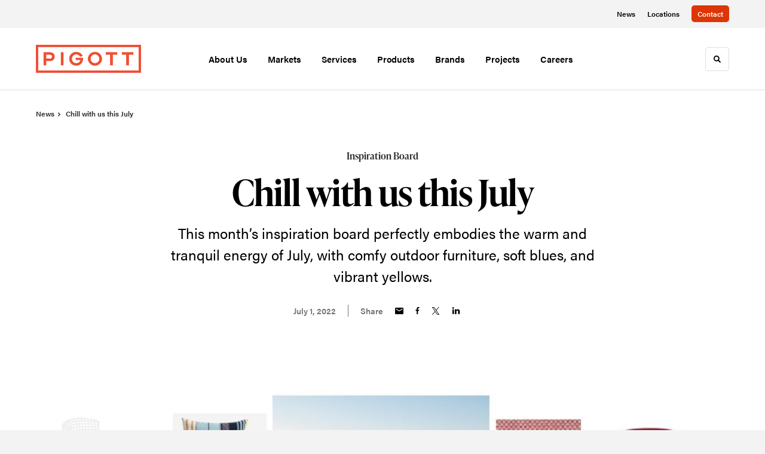

--- FILE ---
content_type: text/html; charset=utf-8
request_url: https://pigottnet.com/news/2022/chill-with-us-this-july
body_size: 115950
content:





<!DOCTYPE html>
<html lang="en" class="-has-custom-header-footer -has-soft-edge-buttons               ">

    
    <head>

    
          

    <!-- Google Tag Manager -->
    <script>(function(w,d,s,l,i){w[l]=w[l]||[];w[l].push({'gtm.start':
    new Date().getTime(),event:'gtm.js'});var f=d.getElementsByTagName(s)[0],
    j=d.createElement(s),dl=l!='dataLayer'?'&l='+l:'';j.async=true;j.src=
    'https://www.googletagmanager.com/gtm.js?id='+i+dl+ '&gtm_auth=wHBDqGHx4loPgfoAIWBlFA&gtm_preview=env-2&gtm_cookies_win=x';f.parentNode.insertBefore(j,f);
    })(window,document,'script','dataLayer','GTM-WXHRBXZ');</script>
    <!-- End Google Tag Manager -->

    

    

<!-- Meta -->

<meta charset="UTF-8">
<meta name="viewport" content="width=device-width, initial-scale=1.0">
<meta http-equiv="X-UA-Compatible" content="ie=edge">

<meta name="keywords" content="Pigott, Des Moines, IA, United States,Cedar Rapids,Davenport,Dubuque,Sioux Falls,SD,South Dakota,Iowa"><meta name="description" content="This month’s inspiration board perfectly embodies the warm and tranquil energy of July, with comfy outdoor furniture, soft blues, and vibrant yellows."><meta name="referrer" content="no-referrer-when-downgrade"><meta name="robots" content="all"><meta content="98905553919" property="fb:profile_id"><meta content="en_US" property="og:locale"><meta content="Pigott" property="og:site_name"><meta content="website" property="og:type"><meta content="https://pigottnet.com/news/2022/chill-with-us-this-july" property="og:url"><meta content="Pigott | MillerKnoll Certified Dealer" property="og:title"><meta content="This month’s inspiration board perfectly embodies the warm and tranquil energy of July, with comfy outdoor furniture, soft blues, and vibrant yellows." property="og:description"><meta content="https://hmdp-pigottnet.nyc3.cdn.digitaloceanspaces.com/production/primaryImages/_1200x630_crop_center-center_82_none/June-Inspo-Board-web.jpg?mtime=1658842070" property="og:image"><meta content="1200" property="og:image:width"><meta content="630" property="og:image:height"><meta content="July Inspo Board web" property="og:image:alt"><meta content="https://www.instagram.com/pigott_places" property="og:see_also"><meta content="https://www.linkedin.com/company/84120?trk=tyah&amp;trkInfo=clickedVertical%3Acompany%2CclickedEntityId%3A84120%2Cidx%3A2-1-2%2CtarId%3A1443738728335%2Ctas%3APigott" property="og:see_also"><meta content="https://www.facebook.com/Pigott/" property="og:see_also"><meta name="twitter:card" content="summary_large_image"><meta name="twitter:creator" content="@"><meta name="twitter:title" content="Pigott | MillerKnoll Certified Dealer"><meta name="twitter:description" content="This month’s inspiration board perfectly embodies the warm and tranquil energy of July, with comfy outdoor furniture, soft blues, and vibrant yellows."><meta name="twitter:image" content="https://hmdp-pigottnet.nyc3.cdn.digitaloceanspaces.com/production/primaryImages/_800x418_crop_center-center_82_none/June-Inspo-Board-web.jpg?mtime=1658842070"><meta name="twitter:image:width" content="800"><meta name="twitter:image:height" content="418"><meta name="twitter:image:alt" content="July Inspo Board web"><meta name="google-site-verification" content="LAUT-_fo2ZGbsD2iuRqwghlM4ausi_dpNGmk9k2BM9o"><meta name="p:domain_verify" content="46203a6fd78faee9cb28a9735a957fe0">

<!-- Title -->
<title>Pigott | MillerKnoll Certified Dealer</title>

          
<!-- Links -->
<link href="https://pigottnet.com/news/2022/chill-with-us-this-july" rel="canonical"><link href="https://pigottnet.com/" rel="home"><link type="text/plain" href="https://pigottnet.com/humans.txt" rel="author">


<!-- Icon -->
        <link type="image/png" href="https://hmdp-pigottnet.nyc3.cdn.digitaloceanspaces.com/production/company/_192x192_crop_center-center_100_none/apple-touch-icon.png" rel="icon" sizes="192x192">
        <link type="image/png" href="https://hmdp-pigottnet.nyc3.cdn.digitaloceanspaces.com/production/company/_48x48_crop_center-center_100_none/apple-touch-icon.png" rel="icon" sizes="48x48">
        <link type="image/png" href="https://hmdp-pigottnet.nyc3.cdn.digitaloceanspaces.com/production/company/_32x32_crop_center-center_100_none/apple-touch-icon.png" rel="icon" sizes="32x32">
        <link type="image/png" href="https://hmdp-pigottnet.nyc3.cdn.digitaloceanspaces.com/production/company/_16x16_crop_center-center_100_none/apple-touch-icon.png" rel="icon" sizes="16x16">
<!-- Apple Touch Icon -->
        <link type="image/png" href="https://hmdp-pigottnet.nyc3.cdn.digitaloceanspaces.com/production/company/_180x180_crop_center-center_100_none/apple-touch-icon.png" rel="apple-touch-icon" sizes="180x180">


          
<!-- json-LD -->
<script type="application/ld+json">{"@context":"https://schema.org","@graph":[{"@type":"NewsArticle","author":{"@id":"https://pigottnet.com#identity"},"copyrightHolder":{"@id":"https://pigottnet.com#identity"},"copyrightYear":"2022","creator":{"@id":"https://pigottnet.com#creator"},"dateModified":"2025-06-06T14:30:02-05:00","datePublished":"2022-07-01T10:00:00-05:00","description":"This month’s inspiration board perfectly embodies the warm and tranquil energy of July, with comfy outdoor furniture, soft blues, and vibrant yellows.","headline":"MillerKnoll Certified Dealer","image":{"@type":"ImageObject","url":"https://hmdp-pigottnet.nyc3.cdn.digitaloceanspaces.com/production/primaryImages/_1200x630_crop_center-center_82_none/June-Inspo-Board-web.jpg?mtime=1658842070"},"inLanguage":"en-us","mainEntityOfPage":"https://pigottnet.com/news/2022/chill-with-us-this-july","name":"MillerKnoll Certified Dealer","publisher":{"@id":"https://pigottnet.com#creator"},"url":"https://pigottnet.com/news/2022/chill-with-us-this-july"},{"@id":"https://pigottnet.com#identity","@type":"Organization","address":{"@type":"PostalAddress","addressCountry":"US","addressLocality":"Des Moines","addressRegion":"IA","postalCode":"50312","streetAddress":"3815 Ingersoll Ave"},"alternateName":"MillerKnoll Certified Dealer","description":"At Pigott, we believe that a human-centered environment empowers people to do their best work and helps companies prosper. From understanding your aspirations to exceptional implementation, we work with you to create elevated places that drive success. \r\n\r\nPigott has been supporting commercial, healthcare, government, and education interiors across the Midwest since 1942. Pigott is the premier supplier of commercial interior design and modern office furniture, representing industry leaders such as MillerKnoll, Geiger, and Nemschoff, bringing the highest-quality solutions and best industry warranties to our clients. With showrooms in Des Moines, Cedar Rapids, Dubuque, Davenport, and Sioux Falls, Pigott is committed to creating environments where people can reach their full potential at work. With our innovative place-making solutions and broad product offering, your space will fuel results now and long into the future.","email":"marketing@pigottnet.com","foundingDate":"1942","foundingLocation":"Des Moines","image":{"@type":"ImageObject","height":"417","url":"https://hmdp-pigottnet.nyc3.cdn.digitaloceanspaces.com/production/primaryImages/PigottLogoHeader.png","width":"996"},"logo":{"@type":"ImageObject","height":"60","url":"https://hmdp-pigottnet.nyc3.cdn.digitaloceanspaces.com/production/primaryImages/_600x60_fit_center-center_82_none/PigottLogoHeader.png?mtime=1629228294","width":"143"},"name":"Pigott","sameAs":["https://www.facebook.com/Pigott/","https://www.linkedin.com/company/84120?trk=tyah&trkInfo=clickedVertical%3Acompany%2CclickedEntityId%3A84120%2Cidx%3A2-1-2%2CtarId%3A1443738728335%2Ctas%3APigott","https://www.instagram.com/pigott_places"],"telephone":"515.279.8879","url":"https://pigottnet.com"},{"@id":"http://mightyinthemidwest.com#creator","@type":"LocalBusiness","address":{"@type":"PostalAddress","addressCountry":"United States","addressLocality":"Grand Rapids","addressRegion":"MI","postalCode":"49503","streetAddress":"50 Louis St NW #520"},"alternateName":"Mighty","description":"Mighty is a digital strategy, design, and technology agency. We're a team of strategists, designers, and web technologists, here to help you find clarity and craft websites and digital products that effectively connect people to meaningful content. In partnership with MillerKnoll, we've developed and operated the MillerKnoll Dealer Platform (https://mkdealerplatform.com) since 2014, a robust custom website platform for 40+ MillerKnoll contract furniture dealers.","email":"hello@mightyinthemidwest.com","founder":"Cliff Wegner","foundingDate":"2007-08-01","foundingLocation":"Grand Rapids, MI","geo":{"@type":"GeoCoordinates","latitude":"42.9637494","longitude":"-85.6724149"},"image":{"@type":"ImageObject","height":"119","url":"https://hmdp-pigottnet.nyc3.cdn.digitaloceanspaces.com/production/company/Mighty-Brand-Image.png","width":"119"},"logo":{"@type":"ImageObject","height":"60","url":"https://hmdp-pigottnet.nyc3.cdn.digitaloceanspaces.com/production/company/_600x60_fit_center-center_82_none/Mighty-Brand-Image.png?mtime=1680710535","width":"60"},"name":"Mighty Co.","openingHoursSpecification":[{"@type":"OpeningHoursSpecification","closes":"17:00:00","dayOfWeek":["Monday"],"opens":"09:00:00"},{"@type":"OpeningHoursSpecification","closes":"17:00:00","dayOfWeek":["Tuesday"],"opens":"09:00:00"},{"@type":"OpeningHoursSpecification","closes":"17:00:00","dayOfWeek":["Wednesday"],"opens":"09:00:00"},{"@type":"OpeningHoursSpecification","closes":"17:00:00","dayOfWeek":["Thursday"],"opens":"09:00:00"},{"@type":"OpeningHoursSpecification","closes":"17:00:00","dayOfWeek":["Friday"],"opens":"09:00:00"}],"priceRange":"$$$","telephone":"(616) 222-0778","url":"http://mightyinthemidwest.com"},{"@type":"BreadcrumbList","description":"Breadcrumbs list","itemListElement":[{"@type":"ListItem","item":"https://pigottnet.com/","name":"Homepage","position":1},{"@type":"ListItem","item":"https://pigottnet.com/news","name":"News","position":2},{"@type":"ListItem","item":"https://pigottnet.com/news/2022/chill-with-us-this-july","name":"Chill with us this July","position":3}],"name":"Breadcrumbs"}]}</script>

          
<!-- CSS -->


                        <link rel="stylesheet" href="https://use.typekit.net/kor8pzo.css" crossorigin="anonymous">

        

        <link rel="stylesheet" href="https://pigottnet.com//dist/assets/millerknoll-BpA0rlRg.css">

<style>

:root {
    --abc:#FFFFFF;


    --color-accent-primary:#dd3506;
    --color-accent-hocus:#bc2d05;
    --color-accent-active:#bc2d05;

    --color-header-primary-navigation-background:#ffffff;
    --color-header-primary-navigation-border:#dcdee0;
    --color-header-primary-navigation-link-hover:#ce3321;
    --color-header-primary-navigation-link:#000000;
    --color-header-primary-navigation-text:#000000;
    --color-header-utility-navigation-background:#f3f3f3;
    --color-header-utility-navigation-border:#f3f3f3;
    --color-header-utility-navigation-button-background-hover:#bc2d05;
    --color-header-utility-navigation-button-background:#dd3506;
    --color-header-utility-navigation-button-text-hover:#ffffff;
    --color-header-utility-navigation-button-text:#ffffff;
    --color-header-utility-navigation-text:#000000;

    --color-footer-primary-navigation-background:#244f5b;
	--color-footer-primary-navigation-border:#244f5b;
	--color-footer-primary-navigation-button-background-hover:#f3f3f3;
	--color-footer-primary-navigation-button-background:#f3f3f3;
	--color-footer-primary-navigation-button-text-hover:#000000;
	--color-footer-primary-navigation-button-text:#000000;
	--color-footer-primary-navigation-headline:#ffffff;
	--color-footer-primary-navigation-text:#eaeaea;
	--color-footer-utility-navigation-background:#f3f3f3;
	--color-footer-utility-navigation-border:#f3f3f3;
	--color-footer-utility-navigation-text:#000000;
    --color-footer-utility-navigation-parent-company-background:;
    --color-footer-utility-navigation-parent-company-text:;


}

body {
    background-color: #f3f3f3 !important;}

</style>


          
<!-- js -->




    <!-- Fathom - beautiful, simple website analytics -->
    <script src="https://cdn.usefathom.com/script.js" data-site="ULNEQVPI" data-cookieconsent="ignore" defer></script>
    <!-- / Fathom -->

        <script>window.passwordpolicy = {"showStrengthIndicator":true};</script>

    </head>

    
    <body>

    
        

        

    <!-- Google Tag Manager (noscript) -->
    <noscript><iframe src="https://www.googletagmanager.com/ns.html?id=GTM-WXHRBXZ&gtm_auth=wHBDqGHx4loPgfoAIWBlFA&gtm_preview=env-2&gtm_cookies_win=x"
    height="0" width="0" style="display:none;visibility:hidden"></iframe></noscript>
    <!-- End Google Tag Manager (noscript) -->


    
<!-- browser notifications -->

<noscript>
    <div class="o-container">
        <div class="c-noscript-notification">
            <p>
                <strong>JavaScript is not enabled!</strong>
                <br>This website requires your browser to have JavaScript enabled.
                Check <a href="http://enable-javascript.com" target="_blank" rel="noopener">enable-javascript.com</a> for instructions on how to enable JavaScript in your web browser.
            </p>
        </div>
    </div>
</noscript>

<!-- content -->

        
<nav class="c-skip-nav">

    


<a
         class="c-button || c-skip-nav__link" href="#chill-with-us-this-july-page" title="Skip to Content" >

        <span class="c-button__text">Skip to Content</span>

        
</a>

    


<a
         class="c-button || c-skip-nav__link" href="#skip-to-footer" title="Skip to Footer" >

        <span class="c-button__text">Skip to Footer</span>

        
</a>

</nav>

<div class="o-site-container o-container">

        <div class="c-header__oob" data-module-sub-nav-toggle></div>
    <header class="o-header c-header">
        

<nav class="c-header__utility">
    <ul class="c-header__utility--contact">
        
                            <li>
                    


<a
         class="c-link" href="https://pigottnet.com/news" title="News" >

        <span class="c-link__text">News</span>

        
</a>
                </li>
            
        
                            <li>
                    


<a
         class="c-link" href="https://pigottnet.com/locations" title="Locations" >

        <span class="c-link__text">Locations</span>

        
</a>
                </li>
            
        
                            <li>
                    


<a
         class="c-button || -is-color-primary -is-small" href="https://pigottnet.com/contact" title="Contact" >

        <span class="c-button__text">Contact</span>

        
</a>
                </li>
            
            </ul>
</nav>

        
<div class="c-header__elements">

        
        <a href="/" title="Pigott" class="c-header__logo">
        
<img  src="https://hmdp-pigottnet.nyc3.cdn.digitaloceanspaces.com/production/company/Pigott_Logo_2023_Red.png" alt="Pigott" draggable="false" />
    </a>

            
                
                    
        
        <nav class="c-header__navigation -is-center-aligned">

                <ul class="js-sub-nav">

            
                                                                
                                                                                                                    
                                                                                                                                                                                                                                                                                                                                                                                                                                                                                                                        
                
                <li class="">
                    


<a
         class="c-link -is-caret--right || c-header__navigation-link js-sub-nav" href="https://pigottnet.com/about" title="About Us"  data-module-sub-nav-toggle data-menu-target=about >

        <span class="c-link__text">About Us</span>

                <svg width="4" height="7" fill="currentColor" class="" enable-background="new 0 0 4 7" viewBox="0 0 4 7" xmlns="http://www.w3.org/2000/svg"><path clip-rule="evenodd" d="m0 5.9.9 1.1 3.1-3.5-3.1-3.5-.9 1.1 2.2 2.4z" fill-rule="evenodd"/></svg>
    
</a>
                </li>

            
                                                                
                                                                                                                    
                                                                                                                                                                                                                                                                                                                                                            
                
                <li class="">
                    


<a
         class="c-link -is-caret--right || c-header__navigation-link js-sub-nav" href="https://pigottnet.com/markets" title="Markets"  data-module-sub-nav-toggle data-menu-target=markets >

        <span class="c-link__text">Markets</span>

                <svg width="4" height="7" fill="currentColor" class="" enable-background="new 0 0 4 7" viewBox="0 0 4 7" xmlns="http://www.w3.org/2000/svg"><path clip-rule="evenodd" d="m0 5.9.9 1.1 3.1-3.5-3.1-3.5-.9 1.1 2.2 2.4z" fill-rule="evenodd"/></svg>
    
</a>
                </li>

            
                                                                
                                                                                                                    
                                                                                                                                                                                                                                                                                                                                                                                                                                                                                                                        
                
                <li class="">
                    


<a
         class="c-link -is-caret--right || c-header__navigation-link js-sub-nav" href="https://pigottnet.com/services" title="Services"  data-module-sub-nav-toggle data-menu-target=services >

        <span class="c-link__text">Services</span>

                <svg width="4" height="7" fill="currentColor" class="" enable-background="new 0 0 4 7" viewBox="0 0 4 7" xmlns="http://www.w3.org/2000/svg"><path clip-rule="evenodd" d="m0 5.9.9 1.1 3.1-3.5-3.1-3.5-.9 1.1 2.2 2.4z" fill-rule="evenodd"/></svg>
    
</a>
                </li>

            
                                                                
                                                                            
                
                <li class="">
                    


<a
         class="c-link -is-caret--right || c-header__navigation-link js-sub-nav" href="https://pigottnet.com/products" title="Products"  data-module-sub-nav-toggle data-menu-target=products >

        <span class="c-link__text">Products</span>

                <svg width="4" height="7" fill="currentColor" class="" enable-background="new 0 0 4 7" viewBox="0 0 4 7" xmlns="http://www.w3.org/2000/svg"><path clip-rule="evenodd" d="m0 5.9.9 1.1 3.1-3.5-3.1-3.5-.9 1.1 2.2 2.4z" fill-rule="evenodd"/></svg>
    
</a>
                </li>

            
                                                                
                                                                            
                
                <li class="">
                    


<a
         class="c-link || c-header__navigation-link" href="https://pigottnet.com/brands" title="Brands" >

        <span class="c-link__text">Brands</span>

        
</a>
                </li>

            
                                                                
                                                                            
                
                <li class="">
                    


<a
         class="c-link -is-caret--right || c-header__navigation-link js-sub-nav" href="https://pigottnet.com/projects" title="Projects"  data-module-sub-nav-toggle data-menu-target=projects >

        <span class="c-link__text">Projects</span>

                <svg width="4" height="7" fill="currentColor" class="" enable-background="new 0 0 4 7" viewBox="0 0 4 7" xmlns="http://www.w3.org/2000/svg"><path clip-rule="evenodd" d="m0 5.9.9 1.1 3.1-3.5-3.1-3.5-.9 1.1 2.2 2.4z" fill-rule="evenodd"/></svg>
    
</a>
                </li>

            
                                                                
                                                                            
                
                <li class="-is-last-desktop">
                    


<a
         class="c-link || c-header__navigation-link" href="https://pigottnet.com/about/careers" title="Careers" >

        <span class="c-link__text">Careers</span>

        
</a>
                </li>

            
                        
                <li class="-is-mobile-only">
                    


<a
         class="c-link || c-header__navigation-link" href="https://pigottnet.com/news" title="News" >

        <span class="c-link__text">News</span>

        
</a>
                </li>

            
                <li class="-is-mobile-only">
                    


<a
         class="c-link || c-header__navigation-link" href="https://pigottnet.com/locations" title="Locations" >

        <span class="c-link__text">Locations</span>

        
</a>
                </li>

            
                <li class="-is-mobile-only">
                    


<a
         class="c-link || c-header__navigation-link" href="https://pigottnet.com/contact" title="Contact" >

        <span class="c-link__text">Contact</span>

        
</a>
                </li>

            
        </ul>
    </nav>

        <div class="c-header__search-frame">
        <button
        class="c-header__search-toggle"
        data-module-search-toggle
        data-module-sub-nav-toggle
        aria-label="Toggle Search"
        title="Toggle Search"
        aria-labelledby="search-toggle-label">
            <span class="sr-only" id="search-toggle-label">Toggle search</span>
            <svg width="16" height="16" fill="currentColor" class="-search" viewBox="0 0 16 16" xmlns="http://www.w3.org/2000/svg"><path d="m15.78 13.84-3.78-3.84a6.3 6.3 0 0 0 1-3.5 6.35 6.35 0 0 0 -.87-3.27 6.67 6.67 0 0 0 -2.36-2.36 6.35 6.35 0 0 0 -3.27-.87 6.35 6.35 0 0 0 -3.27.87 6.67 6.67 0 0 0 -2.36 2.36 6.35 6.35 0 0 0 -.87 3.27 6.35 6.35 0 0 0 .87 3.27 6.67 6.67 0 0 0 2.36 2.36 6.35 6.35 0 0 0 3.27.87 6.3 6.3 0 0 0 3.5-1l3.81 3.81a.76.76 0 0 0 1.07 0l.87-.87a.76.76 0 0 0 0-1.07zm-5.78-5.32a4.11 4.11 0 1 1 .53-2 4 4 0 0 1 -.53 2z"/></svg>
            <svg width="16" height="16" fill="currentColor" class="-close" enable-background="new 0 0 16 16" viewBox="0 0 16 16" xmlns="http://www.w3.org/2000/svg"><path clip-rule="evenodd" d="m16 1.3-1.3-1.3-6.7 6.7-6.7-6.7-1.3 1.3 6.7 6.7-6.7 6.7 1.3 1.3 6.7-6.7 6.7 6.7 1.3-1.3-6.7-6.7z" fill-rule="evenodd"/></svg>
        </button>
    </div>

        <div class="c-header__search">
        <form action="/search" method="get">
            <label>
                <span class="u-screen-reader-text">Search Input</span>
                <input type="text" value="" class="c-header__search-field" name="q" placeholder="Search" />
            </label>
            <button class="c-header__search-submit">
                <span>Search</span>
                <svg width="16" height="16" fill="currentColor" class="" viewBox="0 0 16 16" xmlns="http://www.w3.org/2000/svg"><path d="m15.78 13.84-3.78-3.84a6.3 6.3 0 0 0 1-3.5 6.35 6.35 0 0 0 -.87-3.27 6.67 6.67 0 0 0 -2.36-2.36 6.35 6.35 0 0 0 -3.27-.87 6.35 6.35 0 0 0 -3.27.87 6.67 6.67 0 0 0 -2.36 2.36 6.35 6.35 0 0 0 -.87 3.27 6.35 6.35 0 0 0 .87 3.27 6.67 6.67 0 0 0 2.36 2.36 6.35 6.35 0 0 0 3.27.87 6.3 6.3 0 0 0 3.5-1l3.81 3.81a.76.76 0 0 0 1.07 0l.87-.87a.76.76 0 0 0 0-1.07zm-5.78-5.32a4.11 4.11 0 1 1 .53-2 4 4 0 0 1 -.53 2z"/></svg>
            </button>
        </form>
    </div>

        <button class="c-header__burger" data-module-nav-toggle data-module-sub-nav-toggle>
        <svg width="21" height="14" fill="currentColor" class="-burger" enable-background="new 0 0 21 14" viewBox="0 0 21 14" xmlns="http://www.w3.org/2000/svg"><path clip-rule="evenodd" d="m0 14h21v-2.3h-21zm0-5.8h21v-2.4h-21zm0-8.2v2.3h21v-2.3z" fill-rule="evenodd"/></svg>
        <svg width="16" height="16" fill="currentColor" class="-close" enable-background="new 0 0 16 16" viewBox="0 0 16 16" xmlns="http://www.w3.org/2000/svg"><path clip-rule="evenodd" d="m16 1.3-1.3-1.3-6.7 6.7-6.7-6.7-1.3 1.3 6.7 6.7-6.7 6.7 1.3 1.3 6.7-6.7 6.7 6.7 1.3-1.3-6.7-6.7z" fill-rule="evenodd"/></svg>
    </button>

        
                            <div class="c-header__sub-nav js-sub-nav" id="aboutSubNav">
            <div class="c-header__sub-thumbnails js-sub-nav">
                <ul>

                    
                    <li class="-is-mobile-only">
                        <button class="c-header__sub-title" data-module-sub-nav-toggle>
                            <svg width="4" height="7" fill="currentColor" class="" enable-background="new 0 0 4 7" viewBox="0 0 4 7" xmlns="http://www.w3.org/2000/svg"><path clip-rule="evenodd" d="m4 1.1-.9-1.1-3.1 3.5 3.1 3.5.9-1.1-2.2-2.4z" fill-rule="evenodd"/></svg>
                            <span>About Us</span>
                        </button>
                    </li>

                    
                                                                                                                                                                <li >
                                    <a href="https://pigottnet.com/about/about-us" title="About Us" class="c-header__sub-link">
                                        


    
    




<picture>
                <source media="(max-width: 320px)" srcset="https://hmdp-pigottnet.nyc3.cdn.digitaloceanspaces.com/production/primaryImages/_640x480_crop_center-center_61_line/Pigott_SF_0509_-6_2023-03-07-204007_bqqx.jpg 640w" />
            <source media="(max-width: 768px)" srcset="https://hmdp-pigottnet.nyc3.cdn.digitaloceanspaces.com/production/primaryImages/_1536x1152_crop_center-center_61_line/Pigott_SF_0509_-6_2023-03-07-204007_bqqx.jpg 1536w" />
            <source media="(max-width: 1600px)" srcset="https://hmdp-pigottnet.nyc3.cdn.digitaloceanspaces.com/production/primaryImages/_1600x1200_crop_center-center_82_line/Pigott_SF_0509_-6_2023-03-07-204007_bqqx.jpg 1600w" />
        <!-- img tag for browsers that do not support picture element -->
    <img  src="data:image/svg+xml,%3Csvg%20xmlns=%27http://www.w3.org/2000/svg%27%20width=%271600%27%20height=%271200%27%20style=%27background:%23CCC%27%20/%3E" srcset="https://hmdp-pigottnet.nyc3.cdn.digitaloceanspaces.com/production/primaryImages/_1600x1200_crop_center-center_82_line/Pigott_SF_0509_-6_2023-03-07-204007_bqqx.jpg 1600w, https://hmdp-pigottnet.nyc3.cdn.digitaloceanspaces.com/production/primaryImages/_1536x1152_crop_center-center_61_line/Pigott_SF_0509_-6_2023-03-07-204007_bqqx.jpg 1536w, https://hmdp-pigottnet.nyc3.cdn.digitaloceanspaces.com/production/primaryImages/_640x480_crop_center-center_61_line/Pigott_SF_0509_-6_2023-03-07-204007_bqqx.jpg 640w" width="1600" alt="Pigott SF 0509 6" sizes="100vw" draggable="false" loading="lazy" />
</picture>


                                        <span>About Us</span>
                                    </a>
                                </li>
                            
                                                                                                                                                                <li >
                                    <a href="https://pigottnet.com/about/certified-dealer" title="MillerKnoll Certified Dealer" class="c-header__sub-link">
                                        


    
    




<picture>
                <source media="(max-width: 320px)" srcset="https://hmdp-pigottnet.nyc3.cdn.digitaloceanspaces.com/production/primaryImages/_640x480_crop_center-center_61_line/HM_ZPH_Env4_MeetingSpace_Final.2048w.png 640w" />
            <source media="(max-width: 768px)" srcset="https://hmdp-pigottnet.nyc3.cdn.digitaloceanspaces.com/production/primaryImages/_1536x1152_crop_center-center_61_line/HM_ZPH_Env4_MeetingSpace_Final.2048w.png 1536w" />
            <source media="(max-width: 1600px)" srcset="https://hmdp-pigottnet.nyc3.cdn.digitaloceanspaces.com/production/primaryImages/_1600x1200_crop_center-center_82_line/HM_ZPH_Env4_MeetingSpace_Final.2048w.png 1600w" />
        <!-- img tag for browsers that do not support picture element -->
    <img  src="data:image/svg+xml,%3Csvg%20xmlns=%27http://www.w3.org/2000/svg%27%20width=%271600%27%20height=%271200%27%20style=%27background:%23CCC%27%20/%3E" srcset="https://hmdp-pigottnet.nyc3.cdn.digitaloceanspaces.com/production/primaryImages/_1600x1200_crop_center-center_82_line/HM_ZPH_Env4_MeetingSpace_Final.2048w.png 1600w, https://hmdp-pigottnet.nyc3.cdn.digitaloceanspaces.com/production/primaryImages/_1536x1152_crop_center-center_61_line/HM_ZPH_Env4_MeetingSpace_Final.2048w.png 1536w, https://hmdp-pigottnet.nyc3.cdn.digitaloceanspaces.com/production/primaryImages/_640x480_crop_center-center_61_line/HM_ZPH_Env4_MeetingSpace_Final.2048w.png 640w" width="1600" alt="HM ZPH Env4 Meeting Space Final 2048w" sizes="100vw" draggable="false" loading="lazy" />
</picture>


                                        <span>MillerKnoll Certified Dealer</span>
                                    </a>
                                </li>
                            
                                                                                                                                                                <li >
                                    <a href="https://pigottnet.com/about/our-history" title="Our History" class="c-header__sub-link">
                                        


    
    




<picture>
                <source media="(max-width: 320px)" srcset="https://hmdp-pigottnet.nyc3.cdn.digitaloceanspaces.com/production/primaryImages/_640x480_crop_center-center_61_line/Pigott_DM_004_2023-03-07-204947_giom.jpg 640w" />
            <source media="(max-width: 768px)" srcset="https://hmdp-pigottnet.nyc3.cdn.digitaloceanspaces.com/production/primaryImages/_1536x1152_crop_center-center_61_line/Pigott_DM_004_2023-03-07-204947_giom.jpg 1536w" />
            <source media="(max-width: 1600px)" srcset="https://hmdp-pigottnet.nyc3.cdn.digitaloceanspaces.com/production/primaryImages/_1600x1200_crop_center-center_82_line/Pigott_DM_004_2023-03-07-204947_giom.jpg 1600w" />
        <!-- img tag for browsers that do not support picture element -->
    <img  src="data:image/svg+xml,%3Csvg%20xmlns=%27http://www.w3.org/2000/svg%27%20width=%271600%27%20height=%271200%27%20style=%27background:%23CCC%27%20/%3E" srcset="https://hmdp-pigottnet.nyc3.cdn.digitaloceanspaces.com/production/primaryImages/_1600x1200_crop_center-center_82_line/Pigott_DM_004_2023-03-07-204947_giom.jpg 1600w, https://hmdp-pigottnet.nyc3.cdn.digitaloceanspaces.com/production/primaryImages/_1536x1152_crop_center-center_61_line/Pigott_DM_004_2023-03-07-204947_giom.jpg 1536w, https://hmdp-pigottnet.nyc3.cdn.digitaloceanspaces.com/production/primaryImages/_640x480_crop_center-center_61_line/Pigott_DM_004_2023-03-07-204947_giom.jpg 640w" width="1600" alt="Pigott DM 004" sizes="100vw" draggable="false" loading="lazy" />
</picture>


                                        <span>Our History</span>
                                    </a>
                                </li>
                            
                                                                                                                                                                <li >
                                    <a href="https://pigottnet.com/about/interior-construction" title="Interior Construction" class="c-header__sub-link">
                                        


    
    




<picture>
                <source media="(max-width: 320px)" srcset="https://hmdp-pigottnet.nyc3.cdn.digitaloceanspaces.com/production/primaryImages/_640x480_crop_center-center_61_line/Falkbuilt_Corporate-Office_Swinerton-Construction_Completed-Project-47-Select.jpg 640w" />
            <source media="(max-width: 768px)" srcset="https://hmdp-pigottnet.nyc3.cdn.digitaloceanspaces.com/production/primaryImages/_1536x1152_crop_center-center_61_line/Falkbuilt_Corporate-Office_Swinerton-Construction_Completed-Project-47-Select.jpg 1536w" />
            <source media="(max-width: 1600px)" srcset="https://hmdp-pigottnet.nyc3.cdn.digitaloceanspaces.com/production/primaryImages/_1600x1200_crop_center-center_82_line/Falkbuilt_Corporate-Office_Swinerton-Construction_Completed-Project-47-Select.jpg 1600w" />
        <!-- img tag for browsers that do not support picture element -->
    <img  src="data:image/svg+xml,%3Csvg%20xmlns=%27http://www.w3.org/2000/svg%27%20width=%271600%27%20height=%271200%27%20style=%27background:%23CCC%27%20/%3E" srcset="https://hmdp-pigottnet.nyc3.cdn.digitaloceanspaces.com/production/primaryImages/_1600x1200_crop_center-center_82_line/Falkbuilt_Corporate-Office_Swinerton-Construction_Completed-Project-47-Select.jpg 1600w, https://hmdp-pigottnet.nyc3.cdn.digitaloceanspaces.com/production/primaryImages/_1536x1152_crop_center-center_61_line/Falkbuilt_Corporate-Office_Swinerton-Construction_Completed-Project-47-Select.jpg 1536w, https://hmdp-pigottnet.nyc3.cdn.digitaloceanspaces.com/production/primaryImages/_640x480_crop_center-center_61_line/Falkbuilt_Corporate-Office_Swinerton-Construction_Completed-Project-47-Select.jpg 640w" width="1600" alt="Falkbuilt Corporate Office Swinerton Construction Completed Project 47 Select" sizes="100vw" draggable="false" loading="lazy" />
</picture>


                                        <span>Interior Construction</span>
                                    </a>
                                </li>
                            
                                                                                                                                                                <li >
                                    <a href="https://pigottnet.com/about/our-team" title="Our Team" class="c-header__sub-link">
                                        


    
    




<picture>
                <source media="(max-width: 320px)" srcset="https://hmdp-pigottnet.nyc3.cdn.digitaloceanspaces.com/production/primaryImages/_640x480_crop_center-center_61_line/Pigott_DM_027_2023-10-16-151217_qtnq.jpg 640w" />
            <source media="(max-width: 768px)" srcset="https://hmdp-pigottnet.nyc3.cdn.digitaloceanspaces.com/production/primaryImages/_1536x1152_crop_center-center_61_line/Pigott_DM_027_2023-10-16-151217_qtnq.jpg 1536w" />
            <source media="(max-width: 1600px)" srcset="https://hmdp-pigottnet.nyc3.cdn.digitaloceanspaces.com/production/primaryImages/_1600x1200_crop_center-center_82_line/Pigott_DM_027_2023-10-16-151217_qtnq.jpg 1600w" />
        <!-- img tag for browsers that do not support picture element -->
    <img  src="data:image/svg+xml,%3Csvg%20xmlns=%27http://www.w3.org/2000/svg%27%20width=%271600%27%20height=%271200%27%20style=%27background:%23CCC%27%20/%3E" srcset="https://hmdp-pigottnet.nyc3.cdn.digitaloceanspaces.com/production/primaryImages/_1600x1200_crop_center-center_82_line/Pigott_DM_027_2023-10-16-151217_qtnq.jpg 1600w, https://hmdp-pigottnet.nyc3.cdn.digitaloceanspaces.com/production/primaryImages/_1536x1152_crop_center-center_61_line/Pigott_DM_027_2023-10-16-151217_qtnq.jpg 1536w, https://hmdp-pigottnet.nyc3.cdn.digitaloceanspaces.com/production/primaryImages/_640x480_crop_center-center_61_line/Pigott_DM_027_2023-10-16-151217_qtnq.jpg 640w" width="1600" alt="Pigott DM 027" sizes="100vw" draggable="false" loading="lazy" />
</picture>


                                        <span>Our Team</span>
                                    </a>
                                </li>
                            
                                                                                                                                                                <li class="-is-mobile-only">
                                    <a href="https://pigottnet.com/about/diversity-equity-inclusion" title="Diversity, Equity, Inclusion, &amp; Belonging" class="c-header__sub-link">
                                        


    
    




<picture>
                <source media="(max-width: 320px)" srcset="https://hmdp-pigottnet.nyc3.cdn.digitaloceanspaces.com/production/primaryImages/_640x480_crop_center-center_61_line/IMG_9081.jpg 640w" />
            <source media="(max-width: 768px)" srcset="https://hmdp-pigottnet.nyc3.cdn.digitaloceanspaces.com/production/primaryImages/_1536x1152_crop_center-center_61_line/IMG_9081.jpg 1536w" />
            <source media="(max-width: 1600px)" srcset="https://hmdp-pigottnet.nyc3.cdn.digitaloceanspaces.com/production/primaryImages/_1600x1200_crop_center-center_82_line/IMG_9081.jpg 1600w" />
        <!-- img tag for browsers that do not support picture element -->
    <img  src="data:image/svg+xml,%3Csvg%20xmlns=%27http://www.w3.org/2000/svg%27%20width=%271600%27%20height=%271200%27%20style=%27background:%23CCC%27%20/%3E" srcset="https://hmdp-pigottnet.nyc3.cdn.digitaloceanspaces.com/production/primaryImages/_1600x1200_crop_center-center_82_line/IMG_9081.jpg 1600w, https://hmdp-pigottnet.nyc3.cdn.digitaloceanspaces.com/production/primaryImages/_1536x1152_crop_center-center_61_line/IMG_9081.jpg 1536w, https://hmdp-pigottnet.nyc3.cdn.digitaloceanspaces.com/production/primaryImages/_640x480_crop_center-center_61_line/IMG_9081.jpg 640w" width="1600" alt="IMG 9081" sizes="100vw" draggable="false" loading="lazy" />
</picture>


                                        <span>Diversity, Equity, Inclusion, &amp; Belonging</span>
                                    </a>
                                </li>
                            
                                                                                                                                                                <li class="-is-mobile-only">
                                    <a href="https://pigottnet.com/about/sustainability" title="Sustainability" class="c-header__sub-link">
                                        


    
    




<picture>
                <source media="(max-width: 320px)" srcset="https://hmdp-pigottnet.nyc3.cdn.digitaloceanspaces.com/production/primaryImages/_640x480_crop_center-center_61_line/Sustainability-01.jpg 640w" />
            <source media="(max-width: 768px)" srcset="https://hmdp-pigottnet.nyc3.cdn.digitaloceanspaces.com/production/primaryImages/_1536x1152_crop_center-center_61_line/Sustainability-01.jpg 1536w" />
            <source media="(max-width: 1600px)" srcset="https://hmdp-pigottnet.nyc3.cdn.digitaloceanspaces.com/production/primaryImages/_1600x1200_crop_center-center_82_line/Sustainability-01.jpg 1600w" />
        <!-- img tag for browsers that do not support picture element -->
    <img  src="data:image/svg+xml,%3Csvg%20xmlns=%27http://www.w3.org/2000/svg%27%20width=%271600%27%20height=%271200%27%20style=%27background:%23CCC%27%20/%3E" srcset="https://hmdp-pigottnet.nyc3.cdn.digitaloceanspaces.com/production/primaryImages/_1600x1200_crop_center-center_82_line/Sustainability-01.jpg 1600w, https://hmdp-pigottnet.nyc3.cdn.digitaloceanspaces.com/production/primaryImages/_1536x1152_crop_center-center_61_line/Sustainability-01.jpg 1536w, https://hmdp-pigottnet.nyc3.cdn.digitaloceanspaces.com/production/primaryImages/_640x480_crop_center-center_61_line/Sustainability-01.jpg 640w" width="1600" alt="Sustainability 01" sizes="100vw" draggable="false" loading="lazy" />
</picture>


                                        <span>Sustainability</span>
                                    </a>
                                </li>
                            
                                                                                                                                                                <li class="-is-mobile-only">
                                    <a href="https://pigottnet.com/about/careers" title="Careers" class="c-header__sub-link">
                                        


    
    




<picture>
                <source media="(max-width: 320px)" srcset="https://hmdp-pigottnet.nyc3.cdn.digitaloceanspaces.com/production/primaryImages/_640x480_crop_center-center_61_line/03_Pigott_CedarRapids_Ford_Brown_JPG_2023-03-07-204652_nvyr.jpg 640w" />
            <source media="(max-width: 768px)" srcset="https://hmdp-pigottnet.nyc3.cdn.digitaloceanspaces.com/production/primaryImages/_1536x1152_crop_center-center_61_line/03_Pigott_CedarRapids_Ford_Brown_JPG_2023-03-07-204652_nvyr.jpg 1536w" />
            <source media="(max-width: 1600px)" srcset="https://hmdp-pigottnet.nyc3.cdn.digitaloceanspaces.com/production/primaryImages/_1600x1200_crop_center-center_82_line/03_Pigott_CedarRapids_Ford_Brown_JPG_2023-03-07-204652_nvyr.jpg 1600w" />
        <!-- img tag for browsers that do not support picture element -->
    <img  src="data:image/svg+xml,%3Csvg%20xmlns=%27http://www.w3.org/2000/svg%27%20width=%271600%27%20height=%271200%27%20style=%27background:%23CCC%27%20/%3E" srcset="https://hmdp-pigottnet.nyc3.cdn.digitaloceanspaces.com/production/primaryImages/_1600x1200_crop_center-center_82_line/03_Pigott_CedarRapids_Ford_Brown_JPG_2023-03-07-204652_nvyr.jpg 1600w, https://hmdp-pigottnet.nyc3.cdn.digitaloceanspaces.com/production/primaryImages/_1536x1152_crop_center-center_61_line/03_Pigott_CedarRapids_Ford_Brown_JPG_2023-03-07-204652_nvyr.jpg 1536w, https://hmdp-pigottnet.nyc3.cdn.digitaloceanspaces.com/production/primaryImages/_640x480_crop_center-center_61_line/03_Pigott_CedarRapids_Ford_Brown_JPG_2023-03-07-204652_nvyr.jpg 640w" width="1600" alt="03 Pigott Cedar Rapids Ford Brown JPG" sizes="100vw" draggable="false" loading="lazy" />
</picture>


                                        <span>Careers</span>
                                    </a>
                                </li>
                            
                    
                    <li class="-is-view-all">
                        


<a
         class="c-link -is-cta-arrow--right || c-cta -is-color-primary -has-arrow" href="https://pigottnet.com/about" title="About Us" >

        <span class="c-link__text">About Us</span>

                <svg class="c-cta__arrow" width="17" height="10" fill="currentColor" enable-background="new 0 0 17 10" viewBox="0 0 17 10" xmlns="http://www.w3.org/2000/svg"><path clip-rule="evenodd" d="m0 3.9h13l-2.4-2.4 1.5-1.5 4.9 5-4.9 5-1.5-1.5 2.4-2.4h-13z" fill-rule="evenodd"/></svg>
    
</a>
                    </li>
                </ul>
            </div>
        </div>

                        
        
                        
        
                        
        
                        
        
                        
        
                        
        
                        
        
                        
        
                        
        
        
    
                            <div class="c-header__sub-nav js-sub-nav" id="marketsSubNav">
            <div class="c-header__sub-thumbnails js-sub-nav">
                <ul>

                    
                    <li class="-is-mobile-only">
                        <button class="c-header__sub-title" data-module-sub-nav-toggle>
                            <svg width="4" height="7" fill="currentColor" class="" enable-background="new 0 0 4 7" viewBox="0 0 4 7" xmlns="http://www.w3.org/2000/svg"><path clip-rule="evenodd" d="m4 1.1-.9-1.1-3.1 3.5 3.1 3.5.9-1.1-2.2-2.4z" fill-rule="evenodd"/></svg>
                            <span>Markets</span>
                        </button>
                    </li>

                    
                                            
                                                                                                                    <li >
                                    <a href="https://pigottnet.com/markets/commercial" title="Commercial" class="c-header__sub-link">
                                        


    
    




<picture>
                <source media="(max-width: 320px)" srcset="https://hmdp-pigottnet.nyc3.cdn.digitaloceanspaces.com/production/primaryImages/_640x480_crop_center-center_61_line/16931_m.jpg 640w" />
            <source media="(max-width: 768px)" srcset="https://hmdp-pigottnet.nyc3.cdn.digitaloceanspaces.com/production/primaryImages/_1536x1152_crop_center-center_61_line/16931_m.jpg 1536w" />
            <source media="(max-width: 1600px)" srcset="https://hmdp-pigottnet.nyc3.cdn.digitaloceanspaces.com/production/primaryImages/_1600x1200_crop_center-center_82_line/16931_m.jpg 1600w" />
        <!-- img tag for browsers that do not support picture element -->
    <img  src="data:image/svg+xml,%3Csvg%20xmlns=%27http://www.w3.org/2000/svg%27%20width=%271600%27%20height=%271200%27%20style=%27background:%23CCC%27%20/%3E" srcset="https://hmdp-pigottnet.nyc3.cdn.digitaloceanspaces.com/production/primaryImages/_1600x1200_crop_center-center_82_line/16931_m.jpg 1600w, https://hmdp-pigottnet.nyc3.cdn.digitaloceanspaces.com/production/primaryImages/_1536x1152_crop_center-center_61_line/16931_m.jpg 1536w, https://hmdp-pigottnet.nyc3.cdn.digitaloceanspaces.com/production/primaryImages/_640x480_crop_center-center_61_line/16931_m.jpg 640w" width="1600" alt="16931 m" sizes="100vw" draggable="false" loading="lazy" />
</picture>


                                        <span>Commercial</span>
                                    </a>
                                </li>
                            
                                            
                                                                                                                    <li >
                                    <a href="https://pigottnet.com/markets/education-furniture" title="Education" class="c-header__sub-link">
                                        


    
    




<picture>
                <source media="(max-width: 320px)" srcset="https://hmdp-pigottnet.nyc3.cdn.digitaloceanspaces.com/production/primaryImages/_640x480_crop_center-center_61_line/18231_m.jpg 640w" />
            <source media="(max-width: 768px)" srcset="https://hmdp-pigottnet.nyc3.cdn.digitaloceanspaces.com/production/primaryImages/_1536x1152_crop_center-center_61_line/18231_m.jpg 1536w" />
            <source media="(max-width: 1600px)" srcset="https://hmdp-pigottnet.nyc3.cdn.digitaloceanspaces.com/production/primaryImages/_1600x1200_crop_center-center_82_line/18231_m.jpg 1600w" />
        <!-- img tag for browsers that do not support picture element -->
    <img  src="data:image/svg+xml,%3Csvg%20xmlns=%27http://www.w3.org/2000/svg%27%20width=%271600%27%20height=%271200%27%20style=%27background:%23CCC%27%20/%3E" srcset="https://hmdp-pigottnet.nyc3.cdn.digitaloceanspaces.com/production/primaryImages/_1600x1200_crop_center-center_82_line/18231_m.jpg 1600w, https://hmdp-pigottnet.nyc3.cdn.digitaloceanspaces.com/production/primaryImages/_1536x1152_crop_center-center_61_line/18231_m.jpg 1536w, https://hmdp-pigottnet.nyc3.cdn.digitaloceanspaces.com/production/primaryImages/_640x480_crop_center-center_61_line/18231_m.jpg 640w" width="1600" alt="18231 m" sizes="100vw" draggable="false" loading="lazy" />
</picture>


                                        <span>Education</span>
                                    </a>
                                </li>
                            
                                            
                                                                                                                    <li >
                                    <a href="https://pigottnet.com/markets/healthcare-furniture" title="Healthcare" class="c-header__sub-link">
                                        


    
    




<picture>
                <source media="(max-width: 320px)" srcset="https://hmdp-pigottnet.nyc3.cdn.digitaloceanspaces.com/production/primaryImages/_640x480_crop_center-center_61_line/200928_MercyWest-LaborDelivery_L_0131.jpg 640w" />
            <source media="(max-width: 768px)" srcset="https://hmdp-pigottnet.nyc3.cdn.digitaloceanspaces.com/production/primaryImages/_1536x1152_crop_center-center_61_line/200928_MercyWest-LaborDelivery_L_0131.jpg 1536w" />
            <source media="(max-width: 1600px)" srcset="https://hmdp-pigottnet.nyc3.cdn.digitaloceanspaces.com/production/primaryImages/_1600x1200_crop_center-center_82_line/200928_MercyWest-LaborDelivery_L_0131.jpg 1600w" />
        <!-- img tag for browsers that do not support picture element -->
    <img  src="data:image/svg+xml,%3Csvg%20xmlns=%27http://www.w3.org/2000/svg%27%20width=%271600%27%20height=%271200%27%20style=%27background:%23CCC%27%20/%3E" srcset="https://hmdp-pigottnet.nyc3.cdn.digitaloceanspaces.com/production/primaryImages/_1600x1200_crop_center-center_82_line/200928_MercyWest-LaborDelivery_L_0131.jpg 1600w, https://hmdp-pigottnet.nyc3.cdn.digitaloceanspaces.com/production/primaryImages/_1536x1152_crop_center-center_61_line/200928_MercyWest-LaborDelivery_L_0131.jpg 1536w, https://hmdp-pigottnet.nyc3.cdn.digitaloceanspaces.com/production/primaryImages/_640x480_crop_center-center_61_line/200928_MercyWest-LaborDelivery_L_0131.jpg 640w" width="1600" alt="200928 Mercy West Labor Delivery L 0131" sizes="100vw" draggable="false" loading="lazy" />
</picture>


                                        <span>Healthcare</span>
                                    </a>
                                </li>
                            
                                            
                                                                                                                    <li >
                                    <a href="https://pigottnet.com/markets/small-business" title="Small and Medium Business" class="c-header__sub-link">
                                        


    
    




<picture>
                <source media="(max-width: 320px)" srcset="https://hmdp-pigottnet.nyc3.cdn.digitaloceanspaces.com/production/primaryImages/_640x480_crop_center-center_61_line/18159_m.jpg 640w" />
            <source media="(max-width: 768px)" srcset="https://hmdp-pigottnet.nyc3.cdn.digitaloceanspaces.com/production/primaryImages/_1536x1152_crop_center-center_61_line/18159_m.jpg 1536w" />
            <source media="(max-width: 1600px)" srcset="https://hmdp-pigottnet.nyc3.cdn.digitaloceanspaces.com/production/primaryImages/_1600x1200_crop_center-center_82_line/18159_m.jpg 1600w" />
        <!-- img tag for browsers that do not support picture element -->
    <img  src="data:image/svg+xml,%3Csvg%20xmlns=%27http://www.w3.org/2000/svg%27%20width=%271600%27%20height=%271200%27%20style=%27background:%23CCC%27%20/%3E" srcset="https://hmdp-pigottnet.nyc3.cdn.digitaloceanspaces.com/production/primaryImages/_1600x1200_crop_center-center_82_line/18159_m.jpg 1600w, https://hmdp-pigottnet.nyc3.cdn.digitaloceanspaces.com/production/primaryImages/_1536x1152_crop_center-center_61_line/18159_m.jpg 1536w, https://hmdp-pigottnet.nyc3.cdn.digitaloceanspaces.com/production/primaryImages/_640x480_crop_center-center_61_line/18159_m.jpg 640w" width="1600" alt="18159 m" sizes="100vw" draggable="false" loading="lazy" />
</picture>


                                        <span>Small and Medium Business</span>
                                    </a>
                                </li>
                            
                                            
                                                                                                                    <li >
                                    <a href="https://pigottnet.com/markets/government" title="Federal, State, and Local Government" class="c-header__sub-link">
                                        


    
    




<picture>
                <source media="(max-width: 320px)" srcset="https://hmdp-pigottnet.nyc3.cdn.digitaloceanspaces.com/production/primaryImages/_640x480_crop_center-center_61_line/17595_m.jpg 640w" />
            <source media="(max-width: 768px)" srcset="https://hmdp-pigottnet.nyc3.cdn.digitaloceanspaces.com/production/primaryImages/_1536x1152_crop_center-center_61_line/17595_m.jpg 1536w" />
            <source media="(max-width: 1600px)" srcset="https://hmdp-pigottnet.nyc3.cdn.digitaloceanspaces.com/production/primaryImages/_1600x1200_crop_center-center_82_line/17595_m.jpg 1600w" />
        <!-- img tag for browsers that do not support picture element -->
    <img  src="data:image/svg+xml,%3Csvg%20xmlns=%27http://www.w3.org/2000/svg%27%20width=%271600%27%20height=%271200%27%20style=%27background:%23CCC%27%20/%3E" srcset="https://hmdp-pigottnet.nyc3.cdn.digitaloceanspaces.com/production/primaryImages/_1600x1200_crop_center-center_82_line/17595_m.jpg 1600w, https://hmdp-pigottnet.nyc3.cdn.digitaloceanspaces.com/production/primaryImages/_1536x1152_crop_center-center_61_line/17595_m.jpg 1536w, https://hmdp-pigottnet.nyc3.cdn.digitaloceanspaces.com/production/primaryImages/_640x480_crop_center-center_61_line/17595_m.jpg 640w" width="1600" alt="17595 m" sizes="100vw" draggable="false" loading="lazy" />
</picture>


                                        <span>Federal, State, and Local Government</span>
                                    </a>
                                </li>
                            
                    
                    <li class="-is-view-all">
                        


<a
         class="c-link -is-cta-arrow--right || c-cta -is-color-primary -has-arrow" href="https://pigottnet.com/markets" title="All Markets" >

        <span class="c-link__text">All Markets</span>

                <svg class="c-cta__arrow" width="17" height="10" fill="currentColor" enable-background="new 0 0 17 10" viewBox="0 0 17 10" xmlns="http://www.w3.org/2000/svg"><path clip-rule="evenodd" d="m0 3.9h13l-2.4-2.4 1.5-1.5 4.9 5-4.9 5-1.5-1.5 2.4-2.4h-13z" fill-rule="evenodd"/></svg>
    
</a>
                    </li>
                </ul>
            </div>
        </div>


                        
        
                        
        
                        
        
                        
        
                        
        
                        
        

        
    
                            <div class="c-header__sub-nav js-sub-nav" id="servicesSubNav">
            <div class="c-header__sub-thumbnails js-sub-nav">
                <ul>

                    
                    <li class="-is-mobile-only">
                        <button class="c-header__sub-title" data-module-sub-nav-toggle>
                            <svg width="4" height="7" fill="currentColor" class="" enable-background="new 0 0 4 7" viewBox="0 0 4 7" xmlns="http://www.w3.org/2000/svg"><path clip-rule="evenodd" d="m4 1.1-.9-1.1-3.1 3.5 3.1 3.5.9-1.1-2.2-2.4z" fill-rule="evenodd"/></svg>
                            <span>Services</span>
                        </button>
                    </li>

                    
                                                                                                                                                    <li >
                                <a href="https://pigottnet.com/services/interior-design" title="Commercial Interior Design" class="c-header__sub-link">
                                    


    
    




<picture>
                <source media="(max-width: 320px)" srcset="https://hmdp-pigottnet.nyc3.cdn.digitaloceanspaces.com/production/primaryImages/_640x480_crop_center-center_61_line/Pigott_Davenport_20-8.jpg 640w" />
            <source media="(max-width: 768px)" srcset="https://hmdp-pigottnet.nyc3.cdn.digitaloceanspaces.com/production/primaryImages/_1536x1152_crop_center-center_61_line/Pigott_Davenport_20-8.jpg 1536w" />
            <source media="(max-width: 1600px)" srcset="https://hmdp-pigottnet.nyc3.cdn.digitaloceanspaces.com/production/primaryImages/_1600x1200_crop_center-center_82_line/Pigott_Davenport_20-8.jpg 1600w" />
        <!-- img tag for browsers that do not support picture element -->
    <img  src="data:image/svg+xml,%3Csvg%20xmlns=%27http://www.w3.org/2000/svg%27%20width=%271600%27%20height=%271200%27%20style=%27background:%23CCC%27%20/%3E" srcset="https://hmdp-pigottnet.nyc3.cdn.digitaloceanspaces.com/production/primaryImages/_1600x1200_crop_center-center_82_line/Pigott_Davenport_20-8.jpg 1600w, https://hmdp-pigottnet.nyc3.cdn.digitaloceanspaces.com/production/primaryImages/_1536x1152_crop_center-center_61_line/Pigott_Davenport_20-8.jpg 1536w, https://hmdp-pigottnet.nyc3.cdn.digitaloceanspaces.com/production/primaryImages/_640x480_crop_center-center_61_line/Pigott_Davenport_20-8.jpg 640w" width="1600" alt="Pigott Davenport 20 8" sizes="100vw" draggable="false" loading="lazy" />
</picture>


                                    <span>Commercial Interior Design</span>
                                </a>
                            </li>
                        
                                                                                                                                                    <li >
                                <a href="https://pigottnet.com/services/strategic-workplace-planning" title="Strategic Workplace Planning" class="c-header__sub-link">
                                    


    
    




<picture>
                <source media="(max-width: 320px)" srcset="https://hmdp-pigottnet.nyc3.cdn.digitaloceanspaces.com/production/primaryImages/_640x480_crop_center-center_61_line/LivingOfficeAssessment-01.jpg 640w" />
            <source media="(max-width: 768px)" srcset="https://hmdp-pigottnet.nyc3.cdn.digitaloceanspaces.com/production/primaryImages/_1536x1152_crop_center-center_61_line/LivingOfficeAssessment-01.jpg 1536w" />
            <source media="(max-width: 1600px)" srcset="https://hmdp-pigottnet.nyc3.cdn.digitaloceanspaces.com/production/primaryImages/_1600x1200_crop_center-center_82_line/LivingOfficeAssessment-01.jpg 1600w" />
        <!-- img tag for browsers that do not support picture element -->
    <img  src="data:image/svg+xml,%3Csvg%20xmlns=%27http://www.w3.org/2000/svg%27%20width=%271600%27%20height=%271200%27%20style=%27background:%23CCC%27%20/%3E" srcset="https://hmdp-pigottnet.nyc3.cdn.digitaloceanspaces.com/production/primaryImages/_1600x1200_crop_center-center_82_line/LivingOfficeAssessment-01.jpg 1600w, https://hmdp-pigottnet.nyc3.cdn.digitaloceanspaces.com/production/primaryImages/_1536x1152_crop_center-center_61_line/LivingOfficeAssessment-01.jpg 1536w, https://hmdp-pigottnet.nyc3.cdn.digitaloceanspaces.com/production/primaryImages/_640x480_crop_center-center_61_line/LivingOfficeAssessment-01.jpg 640w" width="1600" alt="Living Office Assessment 01" sizes="100vw" draggable="false" loading="lazy" />
</picture>


                                    <span>Strategic Workplace Planning</span>
                                </a>
                            </li>
                        
                                                                                                                                                    <li >
                                <a href="https://pigottnet.com/services/order-management" title="Project Management" class="c-header__sub-link">
                                    


    
    




<picture>
                <source media="(max-width: 320px)" srcset="https://hmdp-pigottnet.nyc3.cdn.digitaloceanspaces.com/production/primaryImages/_640x480_crop_center-center_61_line/Pigott_Dubuque_20-5.jpg 640w" />
            <source media="(max-width: 768px)" srcset="https://hmdp-pigottnet.nyc3.cdn.digitaloceanspaces.com/production/primaryImages/_1536x1152_crop_center-center_61_line/Pigott_Dubuque_20-5.jpg 1536w" />
            <source media="(max-width: 1600px)" srcset="https://hmdp-pigottnet.nyc3.cdn.digitaloceanspaces.com/production/primaryImages/_1600x1200_crop_center-center_82_line/Pigott_Dubuque_20-5.jpg 1600w" />
        <!-- img tag for browsers that do not support picture element -->
    <img  src="data:image/svg+xml,%3Csvg%20xmlns=%27http://www.w3.org/2000/svg%27%20width=%271600%27%20height=%271200%27%20style=%27background:%23CCC%27%20/%3E" srcset="https://hmdp-pigottnet.nyc3.cdn.digitaloceanspaces.com/production/primaryImages/_1600x1200_crop_center-center_82_line/Pigott_Dubuque_20-5.jpg 1600w, https://hmdp-pigottnet.nyc3.cdn.digitaloceanspaces.com/production/primaryImages/_1536x1152_crop_center-center_61_line/Pigott_Dubuque_20-5.jpg 1536w, https://hmdp-pigottnet.nyc3.cdn.digitaloceanspaces.com/production/primaryImages/_640x480_crop_center-center_61_line/Pigott_Dubuque_20-5.jpg 640w" width="1600" alt="Pigott Dubuque 20 5" sizes="100vw" draggable="false" loading="lazy" />
</picture>


                                    <span>Project Management</span>
                                </a>
                            </li>
                        
                                                                                                                                                    <li >
                                <a href="https://pigottnet.com/services/delivery-and-installation-services" title="Delivery and Installation Services" class="c-header__sub-link">
                                    


    
    




<picture>
                <source media="(max-width: 320px)" srcset="https://hmdp-pigottnet.nyc3.cdn.digitaloceanspaces.com/production/primaryImages/_640x480_crop_center-center_61_line/Pigott_ServicesHeader_01.jpg 640w" />
            <source media="(max-width: 768px)" srcset="https://hmdp-pigottnet.nyc3.cdn.digitaloceanspaces.com/production/primaryImages/_1536x1152_crop_center-center_61_line/Pigott_ServicesHeader_01.jpg 1536w" />
            <source media="(max-width: 1600px)" srcset="https://hmdp-pigottnet.nyc3.cdn.digitaloceanspaces.com/production/primaryImages/_1600x1200_crop_center-center_82_line/Pigott_ServicesHeader_01.jpg 1600w" />
        <!-- img tag for browsers that do not support picture element -->
    <img  src="data:image/svg+xml,%3Csvg%20xmlns=%27http://www.w3.org/2000/svg%27%20width=%271600%27%20height=%271200%27%20style=%27background:%23CCC%27%20/%3E" srcset="https://hmdp-pigottnet.nyc3.cdn.digitaloceanspaces.com/production/primaryImages/_1600x1200_crop_center-center_82_line/Pigott_ServicesHeader_01.jpg 1600w, https://hmdp-pigottnet.nyc3.cdn.digitaloceanspaces.com/production/primaryImages/_1536x1152_crop_center-center_61_line/Pigott_ServicesHeader_01.jpg 1536w, https://hmdp-pigottnet.nyc3.cdn.digitaloceanspaces.com/production/primaryImages/_640x480_crop_center-center_61_line/Pigott_ServicesHeader_01.jpg 640w" width="1600" alt="Pigott Services Header 01" sizes="100vw" draggable="false" loading="lazy" />
</picture>


                                    <span>Delivery and Installation Services</span>
                                </a>
                            </li>
                        
                                                                                                                                                    <li >
                                <a href="https://pigottnet.com/services/leasing-and-finance-solutions" title="Leasing and Finance Solutions" class="c-header__sub-link">
                                    


    
    




<picture>
                <source media="(max-width: 320px)" srcset="https://hmdp-pigottnet.nyc3.cdn.digitaloceanspaces.com/production/primaryImages/_640x480_crop_center-center_61_line/16948_m.jpg 640w" />
            <source media="(max-width: 768px)" srcset="https://hmdp-pigottnet.nyc3.cdn.digitaloceanspaces.com/production/primaryImages/_1536x1152_crop_center-center_61_line/16948_m.jpg 1536w" />
            <source media="(max-width: 1600px)" srcset="https://hmdp-pigottnet.nyc3.cdn.digitaloceanspaces.com/production/primaryImages/_1600x1200_crop_center-center_82_line/16948_m.jpg 1600w" />
        <!-- img tag for browsers that do not support picture element -->
    <img  src="data:image/svg+xml,%3Csvg%20xmlns=%27http://www.w3.org/2000/svg%27%20width=%271600%27%20height=%271200%27%20style=%27background:%23CCC%27%20/%3E" srcset="https://hmdp-pigottnet.nyc3.cdn.digitaloceanspaces.com/production/primaryImages/_1600x1200_crop_center-center_82_line/16948_m.jpg 1600w, https://hmdp-pigottnet.nyc3.cdn.digitaloceanspaces.com/production/primaryImages/_1536x1152_crop_center-center_61_line/16948_m.jpg 1536w, https://hmdp-pigottnet.nyc3.cdn.digitaloceanspaces.com/production/primaryImages/_640x480_crop_center-center_61_line/16948_m.jpg 640w" width="1600" alt="16948 m" sizes="100vw" draggable="false" loading="lazy" />
</picture>


                                    <span>Leasing and Finance Solutions</span>
                                </a>
                            </li>
                        
                                                                                                                                                    <li class="-is-mobile-only">
                                <a href="https://pigottnet.com/services/relocation-and-change-management-services" title="Relocation and Change Management Services" class="c-header__sub-link">
                                    


    
    




<picture>
                <source media="(max-width: 320px)" srcset="https://hmdp-pigottnet.nyc3.cdn.digitaloceanspaces.com/production/primaryImages/_640x480_crop_center-center_61_line/Moving.png 640w" />
            <source media="(max-width: 768px)" srcset="https://hmdp-pigottnet.nyc3.cdn.digitaloceanspaces.com/production/primaryImages/_1536x1152_crop_center-center_61_line/Moving.png 1536w" />
            <source media="(max-width: 1600px)" srcset="https://hmdp-pigottnet.nyc3.cdn.digitaloceanspaces.com/production/primaryImages/_1600x1200_crop_center-center_82_line/Moving.png 1600w" />
        <!-- img tag for browsers that do not support picture element -->
    <img  src="data:image/svg+xml,%3Csvg%20xmlns=%27http://www.w3.org/2000/svg%27%20width=%271600%27%20height=%271200%27%20style=%27background:%23CCC%27%20/%3E" srcset="https://hmdp-pigottnet.nyc3.cdn.digitaloceanspaces.com/production/primaryImages/_1600x1200_crop_center-center_82_line/Moving.png 1600w, https://hmdp-pigottnet.nyc3.cdn.digitaloceanspaces.com/production/primaryImages/_1536x1152_crop_center-center_61_line/Moving.png 1536w, https://hmdp-pigottnet.nyc3.cdn.digitaloceanspaces.com/production/primaryImages/_640x480_crop_center-center_61_line/Moving.png 640w" width="1600" alt="Moving" sizes="100vw" draggable="false" loading="lazy" />
</picture>


                                    <span>Relocation and Change Management Services</span>
                                </a>
                            </li>
                        
                                                                                                                                                    <li class="-is-mobile-only">
                                <a href="https://pigottnet.com/services/service-and-warranty" title="Service and Warranty" class="c-header__sub-link">
                                    


    
    




<picture>
                <source media="(max-width: 320px)" srcset="https://hmdp-pigottnet.nyc3.cdn.digitaloceanspaces.com/production/primaryImages/_640x480_crop_center-center_61_line/ServiceWarranty.png 640w" />
            <source media="(max-width: 768px)" srcset="https://hmdp-pigottnet.nyc3.cdn.digitaloceanspaces.com/production/primaryImages/_1536x1152_crop_center-center_61_line/ServiceWarranty.png 1536w" />
            <source media="(max-width: 1600px)" srcset="https://hmdp-pigottnet.nyc3.cdn.digitaloceanspaces.com/production/primaryImages/_1600x1200_crop_center-center_82_line/ServiceWarranty.png 1600w" />
        <!-- img tag for browsers that do not support picture element -->
    <img  src="data:image/svg+xml,%3Csvg%20xmlns=%27http://www.w3.org/2000/svg%27%20width=%271600%27%20height=%271200%27%20style=%27background:%23CCC%27%20/%3E" srcset="https://hmdp-pigottnet.nyc3.cdn.digitaloceanspaces.com/production/primaryImages/_1600x1200_crop_center-center_82_line/ServiceWarranty.png 1600w, https://hmdp-pigottnet.nyc3.cdn.digitaloceanspaces.com/production/primaryImages/_1536x1152_crop_center-center_61_line/ServiceWarranty.png 1536w, https://hmdp-pigottnet.nyc3.cdn.digitaloceanspaces.com/production/primaryImages/_640x480_crop_center-center_61_line/ServiceWarranty.png 640w" width="1600" alt="ServiceWarranty" sizes="100vw" draggable="false" loading="lazy" />
</picture>


                                    <span>Service and Warranty</span>
                                </a>
                            </li>
                        
                                                                                                                                                    <li class="-is-mobile-only">
                                <a href="https://pigottnet.com/services/asset-and-inventory-management" title="Asset and Inventory Management" class="c-header__sub-link">
                                    


    
    




<picture>
                <source media="(max-width: 320px)" srcset="https://hmdp-pigottnet.nyc3.cdn.digitaloceanspaces.com/production/primaryImages/_640x480_crop_center-center_61_line/Asset_Inventory_Management_02.png 640w" />
            <source media="(max-width: 768px)" srcset="https://hmdp-pigottnet.nyc3.cdn.digitaloceanspaces.com/production/primaryImages/_1536x1152_crop_center-center_61_line/Asset_Inventory_Management_02.png 1536w" />
            <source media="(max-width: 1600px)" srcset="https://hmdp-pigottnet.nyc3.cdn.digitaloceanspaces.com/production/primaryImages/_1600x1200_crop_center-center_82_line/Asset_Inventory_Management_02.png 1600w" />
        <!-- img tag for browsers that do not support picture element -->
    <img  src="data:image/svg+xml,%3Csvg%20xmlns=%27http://www.w3.org/2000/svg%27%20width=%271600%27%20height=%271200%27%20style=%27background:%23CCC%27%20/%3E" srcset="https://hmdp-pigottnet.nyc3.cdn.digitaloceanspaces.com/production/primaryImages/_1600x1200_crop_center-center_82_line/Asset_Inventory_Management_02.png 1600w, https://hmdp-pigottnet.nyc3.cdn.digitaloceanspaces.com/production/primaryImages/_1536x1152_crop_center-center_61_line/Asset_Inventory_Management_02.png 1536w, https://hmdp-pigottnet.nyc3.cdn.digitaloceanspaces.com/production/primaryImages/_640x480_crop_center-center_61_line/Asset_Inventory_Management_02.png 640w" width="1600" alt="Pigott, Warehouse, Industrial Design" sizes="100vw" draggable="false" loading="lazy" />
</picture>


                                    <span>Asset and Inventory Management</span>
                                </a>
                            </li>
                        
                    
                    <li class="-is-view-all">
                        


<a
         class="c-link -is-cta-arrow--right || c-cta -is-color-primary -has-arrow" href="https://pigottnet.com/services" title="Services" >

        <span class="c-link__text">Services</span>

                <svg class="c-cta__arrow" width="17" height="10" fill="currentColor" enable-background="new 0 0 17 10" viewBox="0 0 17 10" xmlns="http://www.w3.org/2000/svg"><path clip-rule="evenodd" d="m0 3.9h13l-2.4-2.4 1.5-1.5 4.9 5-4.9 5-1.5-1.5 2.4-2.4h-13z" fill-rule="evenodd"/></svg>
    
</a>
                    </li>
                </ul>
            </div>
        </div>


                
        
        
                        
        
                        
        
                        
        
                        
        
                        
        
                        
        
                        
        
                        
        
        
    
                            <div class="c-header__sub-nav js-sub-nav" id="productsSubNav">
            <div class="c-header__sub-products js-sub-nav">
                <ul class="-is-root">
                    <li class="-is-root-element -is-mobile-only">
                        <button class="c-header__sub-title" data-module-sub-nav-toggle>
                            <svg width="4" height="7" fill="currentColor" class="" enable-background="new 0 0 4 7" viewBox="0 0 4 7" xmlns="http://www.w3.org/2000/svg"><path clip-rule="evenodd" d="m4 1.1-.9-1.1-3.1 3.5 3.1 3.5.9-1.1-2.2-2.4z" fill-rule="evenodd"/></svg>
                            <span>Products</span>
                        </button>
                    </li>
                    <li class="-is-root-element">
                        <ul class="-is-secondary">
                            <li class="-is-secondary-element -is-secondary-headline">
                                <span class="c-header__sub-list-title">Browse By Category</span>
                            </li>
                            <li class="-is-secondary-element">
                                
                                                                                                        <ul class="-is-tertiary">
                                                                                    <li>
                                                


<a
         class="c-link || c-header__sub-link" href="/products?category=seating" title="Seating" >

        <span class="c-link__text">Seating</span>

        
</a>
                                            </li>
                                                                                    <li>
                                                


<a
         class="c-link || c-header__sub-link" href="/products?category=desks-and-workspaces" title="Desks and Workspaces" >

        <span class="c-link__text">Desks and Workspaces</span>

        
</a>
                                            </li>
                                                                                    <li>
                                                


<a
         class="c-link || c-header__sub-link" href="/products?category=tables" title="Tables" >

        <span class="c-link__text">Tables</span>

        
</a>
                                            </li>
                                                                                    <li>
                                                


<a
         class="c-link || c-header__sub-link" href="/products?category=storage" title="Storage" >

        <span class="c-link__text">Storage</span>

        
</a>
                                            </li>
                                                                            </ul>
                                                                        <ul class="-is-tertiary">
                                                                                    <li>
                                                


<a
         class="c-link || c-header__sub-link" href="/products?category=accessories" title="Accessories" >

        <span class="c-link__text">Accessories</span>

        
</a>
                                            </li>
                                                                                    <li>
                                                


<a
         class="c-link || c-header__sub-link" href="/products?category=space-division" title="Space Division" >

        <span class="c-link__text">Space Division</span>

        
</a>
                                            </li>
                                                                                    <li>
                                                


<a
         class="c-link || c-header__sub-link" href="/products?category=healthcare" title="Healthcare" >

        <span class="c-link__text">Healthcare</span>

        
</a>
                                            </li>
                                                                            </ul>
                                                                    
                            </li>
                        </ul>

                        <ul class="-is-secondary">
                            <li class="-is-secondary-element -is-secondary-headline">
                                <span class="c-header__sub-list-title">Browse By Brand</span>
                            </li>
                            <li class="-is-secondary-element">

                                                                
                                
                                                                        <ul class="-is-tertiary">
                                                                                    <li>
                                                


<a
         class="c-link || c-header__sub-link" href="/products?brand=herman-miller" title="Herman Miller" >

        <span class="c-link__text">Herman Miller</span>

        
</a>
                                            </li>
                                                                                    <li>
                                                


<a
         class="c-link || c-header__sub-link" href="/products?brand=knoll" title="Knoll" >

        <span class="c-link__text">Knoll</span>

        
</a>
                                            </li>
                                                                                    <li>
                                                


<a
         class="c-link || c-header__sub-link" href="/products?brand=geiger" title="Geiger" >

        <span class="c-link__text">Geiger</span>

        
</a>
                                            </li>
                                                                            </ul>
                                                                        <ul class="-is-tertiary">
                                                                                    <li>
                                                


<a
         class="c-link || c-header__sub-link" href="/products?brand=naughtone" title="NaughtOne" >

        <span class="c-link__text">NaughtOne</span>

        
</a>
                                            </li>
                                                                                    <li>
                                                


<a
         class="c-link || c-header__sub-link" href="/products?brand=hay" title="HAY" >

        <span class="c-link__text">HAY</span>

        
</a>
                                            </li>
                                                                            </ul>
                                    
                                
                            </li>
                        </ul>

                        <ul class="-is-secondary -is-hidden-mobile">
                            <li class="-is-secondary-element -is-view-all">
                                


<a
         class="c-link -is-cta-arrow--right || c-cta -is-color-primary -has-arrow" href="/products" title="All Products" >

        <span class="c-link__text">All Products</span>

                <svg class="c-cta__arrow" width="17" height="10" fill="currentColor" enable-background="new 0 0 17 10" viewBox="0 0 17 10" xmlns="http://www.w3.org/2000/svg"><path clip-rule="evenodd" d="m0 3.9h13l-2.4-2.4 1.5-1.5 4.9 5-4.9 5-1.5-1.5 2.4-2.4h-13z" fill-rule="evenodd"/></svg>
    
</a>
                            </li>
                        </ul>

                    </li>
                </ul>
            </div>
        </div>


        
    
    
    
    
                            <div class="c-header__sub-nav js-sub-nav" id="projectsSubNav">
            <div class="c-header__sub-projects js-sub-nav">
                <ul>

                    
                    <li class="-is-mobile-only">
                        <button class="c-header__sub-title" data-module-sub-nav-toggle>
                            <svg width="4" height="7" fill="currentColor" class="" enable-background="new 0 0 4 7" viewBox="0 0 4 7" xmlns="http://www.w3.org/2000/svg"><path clip-rule="evenodd" d="m4 1.1-.9-1.1-3.1 3.5 3.1 3.5.9-1.1-2.2-2.4z" fill-rule="evenodd"/></svg>
                            <span>Projects</span>
                        </button>
                    </li>

                    
                                        
                    
                    <li>
                        <ul class="c-header__sub-list">
                            <li class="c-header__sub-list-title">
                                


<a
         class="c-link || c-header__sub-title-link" href="/projects?category=commercial" title="Commercial" >

        <span class="c-link__text">Commercial</span>

        
</a>
                            </li>

                                                        <li>
                                


<a
         class="c-link || c-header__sub-link" href="https://pigottnet.com/projects/mccoy-group" title="McCoy Group" >

        <span class="c-link__text">McCoy Group</span>

        
</a>
                            </li>
                                                        <li>
                                


<a
         class="c-link || c-header__sub-link" href="https://pigottnet.com/projects/kroese-kroese" title="Kroese &amp; Kroese" >

        <span class="c-link__text">Kroese &amp; Kroese</span>

        
</a>
                            </li>
                                                        <li>
                                


<a
         class="c-link || c-header__sub-link" href="https://pigottnet.com/projects/maguire" title="Maguire" >

        <span class="c-link__text">Maguire</span>

        
</a>
                            </li>
                                                        <li>
                                


<a
         class="c-link || c-header__sub-link" href="https://pigottnet.com/projects/american-investment-and-trust" title="American Investment &amp; Trust" >

        <span class="c-link__text">American Investment &amp; Trust</span>

        
</a>
                            </li>
                                                        <li>
                                


<a
         class="c-link || c-header__sub-link" href="https://pigottnet.com/projects/kreg-tool" title="Kreg Tool" >

        <span class="c-link__text">Kreg Tool</span>

        
</a>
                            </li>
                            
                        </ul>
                    </li>

                    
                                        
                    
                    <li>
                        <ul class="c-header__sub-list">
                            <li class="c-header__sub-list-title">
                                


<a
         class="c-link || c-header__sub-title-link" href="/projects?category=education" title="Education" >

        <span class="c-link__text">Education</span>

        
</a>
                            </li>

                                                        <li>
                                


<a
         class="c-link || c-header__sub-link" href="https://pigottnet.com/projects/the-harkin-institute-2" title="The Harkin Institute" >

        <span class="c-link__text">The Harkin Institute</span>

        
</a>
                            </li>
                                                        <li>
                                


<a
         class="c-link || c-header__sub-link" href="https://pigottnet.com/projects/ottumwa-school-district" title="Ottumwa School District" >

        <span class="c-link__text">Ottumwa School District</span>

        
</a>
                            </li>
                                                        <li>
                                


<a
         class="c-link || c-header__sub-link" href="https://pigottnet.com/projects/st-ambrose-university-higgins-hall" title="St. Ambrose University - Higgins Hall" >

        <span class="c-link__text">St. Ambrose University - Higgins Hall</span>

        
</a>
                            </li>
                                                        <li>
                                


<a
         class="c-link || c-header__sub-link" href="https://pigottnet.com/projects/dmeatt" title="Des Moines Electrical Apprenticeship Training Trust" >

        <span class="c-link__text">Des Moines Electrical Apprenticeship Training Trust</span>

        
</a>
                            </li>
                                                        <li>
                                


<a
         class="c-link || c-header__sub-link" href="https://pigottnet.com/projects/drake-university" title="Drake University" >

        <span class="c-link__text">Drake University</span>

        
</a>
                            </li>
                            
                        </ul>
                    </li>

                    
                                        
                    
                    <li>
                        <ul class="c-header__sub-list">
                            <li class="c-header__sub-list-title">
                                


<a
         class="c-link || c-header__sub-title-link" href="/projects?category=healthcare" title="Healthcare" >

        <span class="c-link__text">Healthcare</span>

        
</a>
                            </li>

                                                        <li>
                                


<a
         class="c-link || c-header__sub-link" href="https://pigottnet.com/projects/mercyone-richard-deming-cancer-center" title="MercyOne Richard Deming Cancer Center" >

        <span class="c-link__text">MercyOne Richard Deming Cancer Center</span>

        
</a>
                            </li>
                                                        <li>
                                


<a
         class="c-link || c-header__sub-link" href="https://pigottnet.com/projects/mercyone-west-des-moines-maternity-and-infants-care-floor" title="MercyOne Labor, Delivery, Recovery, and Postpartum Unit" >

        <span class="c-link__text">MercyOne Labor, Delivery, Recovery, and Postpartum Unit</span>

        
</a>
                            </li>
                                                        <li>
                                


<a
         class="c-link || c-header__sub-link" href="https://pigottnet.com/projects/uihc" title="Stem Cell Transplant &amp; Cellular Therapies Unit" >

        <span class="c-link__text">Stem Cell Transplant &amp; Cellular Therapies Unit</span>

        
</a>
                            </li>
                                                        <li>
                                


<a
         class="c-link || c-header__sub-link" href="https://pigottnet.com/projects/university-of-iowa-stead-family-childrens-hospital" title="University of Iowa Stead Family Children&#039;s Hospital" >

        <span class="c-link__text">University of Iowa Stead Family Children&#039;s Hospital</span>

        
</a>
                            </li>
                            
                        </ul>
                    </li>

                    
                                        
                    
                    <li>
                        <ul class="c-header__sub-list">
                            <li class="c-header__sub-list-title">
                                


<a
         class="c-link || c-header__sub-title-link" href="/projects?category=customized-factory-built-construction" title="Interior Construction" >

        <span class="c-link__text">Interior Construction</span>

        
</a>
                            </li>

                                                        <li>
                                


<a
         class="c-link || c-header__sub-link" href="https://pigottnet.com/projects/guthrie-county-state-bank" title="Guthrie County State Bank" >

        <span class="c-link__text">Guthrie County State Bank</span>

        
</a>
                            </li>
                                                        <li>
                                


<a
         class="c-link || c-header__sub-link" href="https://pigottnet.com/projects/axiom-consultants" title="Axiom Consultants" >

        <span class="c-link__text">Axiom Consultants</span>

        
</a>
                            </li>
                                                        <li>
                                


<a
         class="c-link || c-header__sub-link" href="https://pigottnet.com/projects/master-builders-of-iowa-2" title="Master Builders of Iowa" >

        <span class="c-link__text">Master Builders of Iowa</span>

        
</a>
                            </li>
                                                        <li>
                                


<a
         class="c-link || c-header__sub-link" href="https://pigottnet.com/projects/absolute-group" title="Absolute Group" >

        <span class="c-link__text">Absolute Group</span>

        
</a>
                            </li>
                                                        <li>
                                


<a
         class="c-link || c-header__sub-link" href="https://pigottnet.com/projects/johnston-martineau" title="Law Group of Iowa" >

        <span class="c-link__text">Law Group of Iowa</span>

        
</a>
                            </li>
                            
                        </ul>
                    </li>

                    
                                        
                    
                    
                    <li class="-is-view-all">
                        


<a
         class="c-link -is-cta-arrow--right || c-cta -is-color-primary -has-arrow" href="https://pigottnet.com/projects" title="All Projects" >

        <span class="c-link__text">All Projects</span>

                <svg class="c-cta__arrow" width="17" height="10" fill="currentColor" enable-background="new 0 0 17 10" viewBox="0 0 17 10" xmlns="http://www.w3.org/2000/svg"><path clip-rule="evenodd" d="m0 3.9h13l-2.4-2.4 1.5-1.5 4.9 5-4.9 5-1.5-1.5 2.4-2.4h-13z" fill-rule="evenodd"/></svg>
    
</a>
                    </li>
                </ul>
            </div>
        </div>


        
    
    
    
    
</div>

    </header>

    <main id="chill-with-us-this-july-page" class="o-main c-main">
        

        
        
                
                                    
                


    <section class="c-page-intro c-page-intro__story">

                

        
                        
                
                <ul class="c-page-breadcrumb">
            <li>
                


<a
         class="c-link" href="https://pigottnet.com/news" title="News" >

        <span class="c-link__text">News</span>

        
</a>
            </li>
                        <li>
                <svg width="4" height="7" fill="currentColor" class="" enable-background="new 0 0 4 7" viewBox="0 0 4 7" xmlns="http://www.w3.org/2000/svg"><path clip-rule="evenodd" d="m0 5.9.9 1.1 3.1-3.5-3.1-3.5-.9 1.1 2.2 2.4z" fill-rule="evenodd"/></svg>
                <span>Chill with us this July</span>
            </li>
        </ul>
    
                
                        
    
    
    <div class="c-text-card" >

                
                            <strong class="c-text-card__sub-headline">Inspiration Board</strong>
        
                <h1 id="chill-with-us-this-july" class="c-text-card__headline c-text-card__headline--has-subHeadline">Chill with us this July</h1>

                            <div class="c-text-card__body"><p>This month’s inspiration board perfectly embodies the warm and tranquil energy of July, with comfy outdoor furniture, soft blues, and vibrant yellows.</p></div>
        
                    </div>
        
                <div class="c-page-intro__date-share">
                                        <span class="c-page-intro__date">July 1, 2022</span>
            
            <ul class="c-page-intro__share">
                <li>Share</li>
                <li>
                    


<a
         class="c-link -is-email || -is-email" href="mailto:?body=https://pigottnet.com/news/2022/chill-with-us-this-july" title="Share via email" >

        <span class="c-link__text">Email</span>

                <svg width="14" height="11" fill="currentColor" class="" enable-background="new 0 0 14 11" viewBox="0 0 14 11" xmlns="http://www.w3.org/2000/svg"><path d="m12.6 0h-11.2c-.8 0-1.4.6-1.4 1.4v8.2c0 .8.6 1.4 1.4 1.4h11.2c.8 0 1.4-.6 1.4-1.4v-8.2c0-.8-.6-1.4-1.4-1.4zm0 2.8-5.6 3.4-5.6-3.5v-1.3l5.6 3.4 5.6-3.4z"/></svg>
    
</a>
                </li>
                <li>
                    


<a
         class="c-link -is-facebook || -is-facebook" href="https://www.facebook.com/sharer/sharer.php?u=https://pigottnet.com/news/2022/chill-with-us-this-july" title="Share via Facebook" >

        <span class="c-link__text">Facebook</span>

                <svg width="9" height="18" enable-background="new 0 0 9 18" viewBox="0 0 9 18" xmlns="http://www.w3.org/2000/svg" fill="#252525"><path d="m7.4 3h1.6v-2.9c-.3 0-1.3-.1-2.4-.1-2.4 0-4 1.5-4 4.2v2.5h-2.6v3.2h2.6v8h3.2v-8h2.5l.4-3.2h-2.9v-2.2c0-.9.3-1.5 1.6-1.5z" /></svg>
    
</a>
                </li>
                <li>
                    


<a
         class="c-link -is-twitter || -is-twitter" href="https://twitter.com/home?status=https://pigottnet.com/news/2022/chill-with-us-this-july" title="Share via Twitter" >

        <span class="c-link__text">Twitter</span>

                <svg width="17" height="17.34" viewBox="0 0 1200 1227"  xmlns="http://www.w3.org/2000/svg">
<path d="M714.163 519.284L1160.89 0H1055.03L667.137 450.887L357.328 0H0L468.492 681.821L0 1226.37H105.866L515.491 750.218L842.672 1226.37H1200L714.137 519.284H714.163ZM569.165 687.828L521.697 619.934L144.011 79.6944H306.615L611.412 515.685L658.88 583.579L1055.08 1150.3H892.476L569.165 687.854V687.828Z" />
</svg>
    
</a>
                </li>
                <li>
                    


<a
         class="c-link -is-linkedin || -is-linkedin" href="https://www.linkedin.com/shareArticle?mini=true&amp;url=https://pigottnet.com/news/2022/chill-with-us-this-july" title="Share via LinkedIn" >

        <span class="c-link__text">LinkedIn</span>

                <svg width="19" height="18" enable-background="new 0 0 19 18" viewBox="0 0 19 18" xmlns="http://www.w3.org/2000/svg" fill="#252525" fill-rule="evenodd"><path clip-rule="evenodd" d="m19 17.6h-4.2v-6.1c0-1.6-.7-2.7-2.1-2.7-1.1 0-1.7.7-2 1.4-.1.3-.1.6-.1 1v6.3h-4.2s.1-10.8 0-11.7h4.2v1.8c.2-.8 1.6-2 3.7-2 2.6 0 4.7 1.7 4.7 5.3zm-16.8-13.2c-1.3 0-2.2-.9-2.2-2 0-1.2.9-2 2.3-2s2.2.9 2.2 2-.9 2-2.3 2zm-1.7 1.5h3.7v11.7h-3.7z" /></svg>
    
</a>
                </li>
            </ul>
        </div>

                            


    <div class="c-media-card is-background">
        


    





<picture>
                <source media="(max-width: 1600px)" srcset="https://hmdp-pigottnet.nyc3.cdn.digitaloceanspaces.com/production/primaryImages/_1600x900_crop_center-center_82_line/June-Inspo-Board-web.jpg 1600w" />
        <!-- img tag for browsers that do not support picture element -->
    <img  class="c-media-card__image" src="data:image/svg+xml,%3Csvg%20xmlns=%27http://www.w3.org/2000/svg%27%20width=%271600%27%20height=%27900%27%20style=%27background:%23CCC%27%20/%3E" srcset="https://hmdp-pigottnet.nyc3.cdn.digitaloceanspaces.com/production/primaryImages/_1600x900_crop_center-center_82_line/June-Inspo-Board-web.jpg 1600w" width="1600" alt="July Inspo Board web" sizes="100vw" draggable="false" loading="eager" />
</picture>


    </div>
        
                    </section>



        <div class="o-page-builder">
            

                

        
    <section class="c-page-module c-page-module__story-builder">


                
                                                
                                

    <div class="c-block c-block--text || c-story c-story__text">
        <p>After adjusting to the heat of summer, and recovering from the excitement of June, let’s take some time to chill this July. Cruise with ease into July with these mellow finishes, pieces, and recipes. Whatever way you prefer to spend your summer downtime, we have the spot for you. </p>
<p>This month’s inspiration board perfectly embodies the warm and tranquil energy of July, with comfy outdoor furniture, soft blues, and vibrant yellows. </p>
    </div>
            
                                                
                                                

                                                

                                                

            

                                                
                                                
                                                           </section>


    
                
                
                
                

                
    <section class="c-page-module c-page-module__related-content -is-1-related">

        
                <div class="c-page-module__grid">

                        
                                                                
                                <div class="c-page-module__grid-item">

                                        
                                                                                                                                                                                    
                                        
    <a href="https://scout.atlasdigitalsuite.com/ProjectViewer/342e0279-e18e-b259-970d-ca0c2dd30b7d/b753a3ce-2942-4dd7-bcb0-4b350d31d350" class="c-story-card">

                            <figure class="c-story-card__image">
                


    
    




<picture>
                <source media="(max-width: 320px)" srcset="https://hmdp-pigottnet.nyc3.cdn.digitaloceanspaces.com/production/primaryImages/_640x480_crop_center-center_61_line/June-Inspo-Board-web.jpg 640w" />
            <source media="(max-width: 768px)" srcset="https://hmdp-pigottnet.nyc3.cdn.digitaloceanspaces.com/production/primaryImages/_1536x1152_crop_center-center_61_line/June-Inspo-Board-web.jpg 1536w" />
            <source media="(max-width: 1600px)" srcset="https://hmdp-pigottnet.nyc3.cdn.digitaloceanspaces.com/production/primaryImages/_1600x1200_crop_center-center_82_line/June-Inspo-Board-web.jpg 1600w" />
        <!-- img tag for browsers that do not support picture element -->
    <img  src="data:image/svg+xml,%3Csvg%20xmlns=%27http://www.w3.org/2000/svg%27%20width=%271600%27%20height=%271200%27%20style=%27background:%23CCC%27%20/%3E" srcset="https://hmdp-pigottnet.nyc3.cdn.digitaloceanspaces.com/production/primaryImages/_1600x1200_crop_center-center_82_line/June-Inspo-Board-web.jpg 1600w, https://hmdp-pigottnet.nyc3.cdn.digitaloceanspaces.com/production/primaryImages/_1536x1152_crop_center-center_61_line/June-Inspo-Board-web.jpg 1536w, https://hmdp-pigottnet.nyc3.cdn.digitaloceanspaces.com/production/primaryImages/_640x480_crop_center-center_61_line/June-Inspo-Board-web.jpg 640w" width="1600" alt="July Inspo Board web" sizes="100vw" draggable="false" loading="lazy" />
</picture>


            </figure>
        
                <div class="c-story-card__text">

                        <strong class="c-story-card__title">View Inspiration Board</strong>

                        
                                        <div class="c-story-card__preview">To view the products, textiles, solutions, and accessories around this theme, visit the link here.</div>
                    </div>
    </a>

                </div>

            
        </div>

    </section>


    
            
    

                    
        </div>

    </main>

    <footer class="o-footer c-footer" id="skip-to-footer">
        

        

<div class="c-footer__elements -is-dark-background">

            




    
    
    
    
            
        


    
                        
                        
                                                    
            
        


        
        
    <div class="c-branding-card" style="background-image: url('https://hmdp-pigottnet.nyc3.cdn.digitaloceanspaces.com/production/company/_300x120_crop_center-center_82_line/Footer-Element.png')"></div>


        <div class="c-footer__connect">
        
                
                                <div class="c-footer__sign-up">
            <h6 class="c-footer__headline">Get The Latest Updates</h6>
                                        <div class="c-footer__mailing-list-code">
                    <a href=http://20524837.hs-sites.com/mailinglist.signup>Sign Up for Our Mailing List</a>
                </div>
                                    </div>
        
        
                                <div class="c-footer__follow-us">
                <h6 class="c-footer__headline">Follow Us</h6>
                <ul class="c-footer__follow-us-links">
                                                                                                                <li class="c-footer__follow-us-link">
                            <a href="https://www.facebook.com/Pigott/" rel="external" target="_blank" title="Facebook" class="-is-facebook">
                                <svg width="9" height="18" enable-background="new 0 0 9 18" viewBox="0 0 9 18" xmlns="http://www.w3.org/2000/svg" fill="#252525"><path d="m7.4 3h1.6v-2.9c-.3 0-1.3-.1-2.4-.1-2.4 0-4 1.5-4 4.2v2.5h-2.6v3.2h2.6v8h3.2v-8h2.5l.4-3.2h-2.9v-2.2c0-.9.3-1.5 1.6-1.5z" /></svg>
                            </a>
                        </li>
                                                                                                                                        <li class="c-footer__follow-us-link">
                            <a href="https://www.linkedin.com/company/84120?trk=tyah&amp;trkInfo=clickedVertical%3Acompany%2CclickedEntityId%3A84120%2Cidx%3A2-1-2%2CtarId%3A1443738728335%2Ctas%3APigott" rel="external" target="_blank" title="LinkedIn" class="-is-linkedin">
                                <svg width="19" height="18" enable-background="new 0 0 19 18" viewBox="0 0 19 18" xmlns="http://www.w3.org/2000/svg" fill="#252525" fill-rule="evenodd"><path clip-rule="evenodd" d="m19 17.6h-4.2v-6.1c0-1.6-.7-2.7-2.1-2.7-1.1 0-1.7.7-2 1.4-.1.3-.1.6-.1 1v6.3h-4.2s.1-10.8 0-11.7h4.2v1.8c.2-.8 1.6-2 3.7-2 2.6 0 4.7 1.7 4.7 5.3zm-16.8-13.2c-1.3 0-2.2-.9-2.2-2 0-1.2.9-2 2.3-2s2.2.9 2.2 2-.9 2-2.3 2zm-1.7 1.5h3.7v11.7h-3.7z" /></svg>
                            </a>
                        </li>
                                                                                                                                                                                    <li class="c-footer__follow-us-link">
                            <a href="https://www.instagram.com/pigott_places" rel="external" target="_blank" title="Instagram" class="-is-instagram">
                                <svg width="18" height="18" enable-background="new 0 0 18 18" viewBox="0 0 18 18" xmlns="http://www.w3.org/2000/svg" fill="#252525"><g><path d="m13.1 0h-8.1c-2.7 0-5 2.2-5 5v8c0 2.7 2.2 5 5 5h8.1c2.7 0 5-2.2 5-5v-8c-.1-2.8-2.3-5-5-5zm3.3 13c0 1.9-1.5 3.4-3.4 3.4h-8c-1.9 0-3.4-1.5-3.4-3.4v-8c0-1.9 1.5-3.4 3.4-3.4h8.1c1.9 0 3.4 1.5 3.4 3.4z"/><path d="m9 4.4c-2.5 0-4.6 2-4.6 4.6s2.1 4.6 4.6 4.6 4.6-2.1 4.6-4.6c.1-2.6-2-4.6-4.6-4.6zm0 7.6c-1.7 0-3-1.4-3-3 0-1.7 1.4-3 3-3s3 1.4 3 3c.1 1.7-1.3 3-3 3z"/><path d="m13.9 3c-.3 0-.6.1-.8.3s-.3.5-.3.8 0 .7.2.9.5.3.8.3.6-.1.8-.3c.3-.2.4-.5.4-.8s-.1-.6-.3-.8c-.2-.3-.5-.4-.8-.4z"/></g></svg>
                            </a>
                        </li>
                                                                                                                                                                                                </ul>
            </div>
        
    </div>

    
                
    <div id="global-footer-email-container" class="c-footer__info">
        <ul class="c-footer__list">
            <li class="c-footer__list-item"><h6 class="c-footer__headline">Pigott</h6></li>
                            <li class="c-footer__list-item">
                    


<a
         class="c-link" href="tel:515.279.8879" title="515.279.8879" >

        <span class="c-link__text">515.279.8879</span>

        
</a>
                </li>
                                        <li class="c-footer__list-item">
                    


<a
         id="global-footer-email" class="c-link" href="mailto:info@pigottnet.com" title="info@pigottnet.com" >

        <span class="c-link__text">info@pigottnet.com</span>

        
</a>
                </li>
                                    <li class="c-footer__list-item">
                <a href="http://google.com/maps/dir//3815+Ingersoll+Ave+Des+Moines+IA+50312+1" target="_blank">
                <address>
                    3815 Ingersoll Ave<br>
                                        Des Moines, <abbr>IA</abbr> 50312
                </address>
                </a>
            </li>
                    </ul>
    </div>


    
        <nav class="c-footer__contact-us">
        <ul class="c-footer__list">
            <li class="c-footer__list-item"><h6 class="c-footer__headline">Contact Us</h6></li>
                                                <li class="c-footer__list-item">
                


<a
         class="c-link" href="https://pigottnet.com/contact/inquiry" title="Inquiry" >

        <span class="c-link__text">Inquiry</span>

        
</a>
            </li>
                                                <li class="c-footer__list-item">
                


<a
         class="c-link" href="https://pigottnet.com/contact/service" title="Service" >

        <span class="c-link__text">Service</span>

        
</a>
            </li>
                                                <li class="c-footer__list-item">
                


<a
         class="c-link" href="https://pigottnet.com/contact/visit" title="Visit" >

        <span class="c-link__text">Visit</span>

        
</a>
            </li>
                                                <li class="c-footer__list-item">
                


<a
         class="c-link" href="https://pigottnet.com/contact/careers" title="Careers" >

        <span class="c-link__text">Careers</span>

        
</a>
            </li>
                    </ul>
    </nav>


    
                                                                                                                                                                                                                                                                    
    <div class="c-footer__visit-us">
        <ul class="c-footer__list">
            <li class="c-footer__list-item"><h6 class="c-footer__headline">Visit Us</h6></li>
                        <li class="c-footer__list-item">With office locations in
                                Des Moines, IA &mdash; Davenport, IA &mdash; Sioux Falls, SD &mdash; Dubuque, IA &mdash; Cedar Rapids, IA &mdash; Bondurant, IA. 
                            </li>
                            <li class="c-footer__list-item">
                    


<a
         class="c-link -is-cta-arrow--right || c-cta -has-arrow" href="/locations" title="View all Locations" >

        <span class="c-link__text">View all Locations</span>

                <svg class="c-cta__arrow" width="17" height="10" fill="currentColor" enable-background="new 0 0 17 10" viewBox="0 0 17 10" xmlns="http://www.w3.org/2000/svg"><path clip-rule="evenodd" d="m0 3.9h13l-2.4-2.4 1.5-1.5 4.9 5-4.9 5-1.5-1.5 2.4-2.4h-13z" fill-rule="evenodd"/></svg>
    
</a>
                </li>
                                </ul>
    </div>

</div>

        <div class="c-footer__legal-bar">



                <a href="https://www.millerknoll.com/" target="_blank" class="c-footer__mkcd" title="MillerKnoll Certified Dealer">
            <svg width="111" height="34" fill="currentColor" enable-background="new 0 0 111 34" viewBox="0 0 111 34" xmlns="http://www.w3.org/2000/svg"><g transform="matrix(1,0,0,1,-16,-16)"><g><path d="M22.3,46.4L23.9,46.4C23.6,48.1 22.4,49.1 20.6,49.1C18.3,49.1 16.8,47.4 16.8,44.9C16.8,42.4 18.3,40.7 20.6,40.7C22.4,40.7 23.6,41.7 23.9,43.4L22.3,43.4C22.2,42.8 21.8,42 20.6,42C19.2,42 18.4,43.1 18.4,44.9C18.4,46.7 19.2,47.8 20.6,47.8C21.8,47.8 22.2,47.1 22.3,46.4ZM26.9,45.6L30.7,45.6L30.7,44.3L26.9,44.3L26.9,42.2L31.2,42.2L31.2,40.9L25.3,40.9L25.3,49L31.2,49L31.2,47.7L26.9,47.7L26.9,45.6ZM37.7,45.7L39.7,48.9L37.9,48.9L36.1,45.9L34.4,45.9L34.4,48.9L32.8,48.9L32.8,40.8L36.3,40.8C38.2,40.8 39.3,41.7 39.3,43.4C39.4,44.5 38.8,45.4 37.7,45.7ZM34.4,44.7L36.1,44.7C37.2,44.7 37.7,44.3 37.7,43.4C37.7,42.5 37.2,42.1 36.1,42.1L34.4,42.1L34.4,44.7ZM48,49L49.6,49L49.6,40.9L48,40.9L48,49ZM104.4,49L102.7,49L102,47L98.5,47L97.7,49L96.1,49L99.4,40.9L101.2,40.9L104.4,49ZM100.3,42.5L99,45.7L101.5,45.7L100.3,42.5ZM76.8,44.9C76.8,47.3 75.2,49 72.7,49L69.6,49L69.6,40.9L72.7,40.9C75.2,40.9 76.8,42.5 76.8,44.9ZM71.2,47.7L72.8,47.7C74.3,47.7 75.2,46.7 75.2,45C75.2,43.3 74.3,42.3 72.8,42.3L71.2,42.3L71.2,47.7ZM88.1,44.9C88.1,47.3 86.5,49 84,49L80.9,49L80.9,40.9L84,40.9C86.5,40.9 88.1,42.5 88.1,44.9ZM82.5,47.7L84.1,47.7C85.6,47.7 86.5,46.7 86.5,45C86.5,43.3 85.6,42.3 84.1,42.3L82.5,42.3L82.5,47.7ZM63.9,45.6L67.7,45.6L67.7,44.3L63.9,44.3L63.9,42.2L68.2,42.2L68.2,40.9L62.3,40.9L62.3,49L68.2,49L68.2,47.7L63.9,47.7L63.9,45.6ZM91.1,45.6L94.9,45.6L94.9,44.3L91.1,44.3L91.1,42.2L95.4,42.2L95.4,40.9L89.5,40.9L89.5,49L95.4,49L95.4,47.7L91.1,47.7L91.1,45.6ZM113.4,45.6L117.2,45.6L117.2,44.3L113.4,44.3L113.4,42.2L117.7,42.2L117.7,40.9L111.8,40.9L111.8,49L117.7,49L117.7,47.7L113.4,47.7L113.4,45.6ZM124.2,45.7L126.2,48.9L124.4,48.9L122.6,45.9L121,45.9L121,48.9L119.4,48.9L119.4,40.8L122.9,40.8C124.8,40.8 125.9,41.7 125.9,43.4C125.9,44.5 125.3,45.4 124.2,45.7ZM121,44.7L122.7,44.7C123.8,44.7 124.3,44.3 124.3,43.4C124.3,42.5 123.8,42.1 122.7,42.1L121,42.1L121,44.7ZM107,40.9L105.4,40.9L105.4,49L110.7,49L110.7,47.7L107,47.7L107,40.9ZM51.4,49L53.1,49L53.1,45.8L56.7,45.8L56.7,44.5L53.1,44.5L53.1,42.2L57.1,42.2L57.1,40.9L51.4,40.9L51.4,49ZM40.2,42.2L42.7,42.2L42.7,49L44.3,49L44.3,42.2L46.8,42.2L46.8,40.9L40.2,40.9L40.2,42.2ZM58.7,49L60.3,49L60.3,40.9L58.7,40.9L58.7,49Z"/><path d="M81.7,25.5L89.3,34.3L85.9,34.3L78.3,25.5L85.6,17.1L88.9,17.1L81.7,25.5ZM37.4,21.5L40.2,21.5L40.2,34.4L37.4,34.4L37.4,21.5ZM42.6,34.4L45.4,34.4L45.4,17.2L42.6,17.2L42.6,34.4ZM47.9,34.4L50.7,34.4L50.7,17.2L47.9,17.2L47.9,34.4ZM62.1,26.7C61.9,24.6 60.7,23.4 58.7,23.4C56.5,23.4 55.3,25.1 55.2,26.7L62.1,26.7ZM64.4,25.4C64.7,26.3 64.8,27.3 64.8,28.5L64.8,29L55.1,29C55.3,30.7 56.6,32.4 58.7,32.4C60.7,32.4 61.5,31.2 61.6,30.6L64.5,30.6L64.5,30.7C64,32.6 62.1,34.7 58.7,34.7C54.9,34.7 52.3,31.9 52.3,27.9C52.3,23.9 54.9,21.1 58.6,21.1C61.5,21.1 63.6,22.6 64.4,25.4ZM69.5,22.9L69.4,21.5L66.7,21.5L66.7,34.4L69.5,34.4L69.5,26.8C69.5,24.9 70.3,23.9 72,23.9L73.5,23.9L73.5,21.3L72.6,21.3C71.1,21.2 70.1,22 69.5,22.9ZM109.2,23.5C107.3,23.5 105.4,24.9 105.4,27.9C105.4,30.9 107.3,32.3 109.2,32.3C111.1,32.3 113,30.9 113,27.9C113,24.9 111.1,23.5 109.2,23.5ZM115.8,27.9C115.8,31.9 113.1,34.7 109.2,34.7C105.3,34.7 102.6,31.9 102.6,27.9C102.6,23.9 105.3,21.1 109.2,21.1C113.1,21.1 115.8,23.9 115.8,27.9ZM117.5,34.4L120.3,34.4L120.3,17.2L117.5,17.2L117.5,34.4ZM122.7,34.4L125.5,34.4L125.5,17.2L122.7,17.2L122.7,34.4ZM92.4,34.4L92.4,27.1C92.4,24.9 93.7,23.5 95.6,23.5C97.4,23.5 98.2,24.4 98.2,26.4L98.2,34.4L101,34.4L101,26.2C101,23 99.3,21.2 96.2,21.2C94.4,21.2 93.1,22.2 92.5,23L92.4,23L92.4,21.6L89.7,21.6L89.7,34.5L92.4,34.4ZM31.4,17.2L26.3,28.7L21.2,17.2L17.5,17.2L17.5,34.4L20.3,34.4L20.3,26.6C20.3,25 20.2,22.9 20.1,21.1L20.2,21.1C20.8,22.8 21.3,24.5 22.1,26L26.2,34.5L30.3,26C31.1,24.5 31.6,22.9 32.2,21.1L32.3,21.1C32.1,22.8 32,24.9 32,26.6L32,34.4L34.8,34.4L34.8,17.2L31.4,17.2ZM75,34.4L77.8,34.4L77.8,17.2L75,17.2L75,34.4ZM38.8,16.9C37.9,16.9 37.1,17.6 37.1,18.6C37.1,19.6 37.8,20.3 38.8,20.3C39.8,20.3 40.5,19.6 40.5,18.6C40.5,17.6 39.7,16.9 38.8,16.9Z"/></g></g></svg>
        </a>
    
        

        <nav class="c-footer__legal-nav">
        <ul class="c-footer__legal-nav-links">
            <li class="c-footer__legal-nav-link">&copy; 2026 Pigott</li>

                        
                        <li class="c-footer__legal-nav-link">
                


<a
         class="c-link" href="https://pigottnet.com/legal/privacy-policy" title="Privacy Policy" >

        <span class="c-link__text">Privacy Policy</span>

        
</a>
            </li>
                        <li class="c-footer__legal-nav-link">
                


<a
         class="c-link" href="https://pigottnet.com/legal/terms-of-use" title="Terms of Use" >

        <span class="c-link__text">Terms of Use</span>

        
</a>
            </li>
            
                    </ul>
    </nav>
</div>

    </footer>

</div>

<div class="o-modal-container">
    	<div class="c-video-modal">
		<div class="c-video-modal__video-wrapper">
			<div class="c-video-modal__video" data-module-video-embed></div>
			<button title="Close Video" class="c-video-modal__close" data-module-close-video>
                <span>Close Video</span>
                <svg width="16" height="16" fill="currentColor" class="" enable-background="new 0 0 16 16" viewBox="0 0 16 16" xmlns="http://www.w3.org/2000/svg"><path clip-rule="evenodd" d="m16 1.3-1.3-1.3-6.7 6.7-6.7-6.7-1.3 1.3 6.7 6.7-6.7 6.7 1.3 1.3 6.7-6.7 6.7 6.7 1.3-1.3-6.7-6.7z" fill-rule="evenodd"/></svg>
            </button>
		</div>
	</div>
</div>


          
<!-- scripts -->



        
    
<script type="module">!function(){const e=document.createElement("link").relList;if(!(e&&e.supports&&e.supports("modulepreload"))){for(const e of document.querySelectorAll('link[rel="modulepreload"]'))r(e);new MutationObserver((e=>{for(const o of e)if("childList"===o.type)for(const e of o.addedNodes)if("LINK"===e.tagName&&"modulepreload"===e.rel)r(e);else if(e.querySelectorAll)for(const o of e.querySelectorAll("link[rel=modulepreload]"))r(o)})).observe(document,{childList:!0,subtree:!0})}function r(e){if(e.ep)return;e.ep=!0;const r=function(e){const r={};return e.integrity&&(r.integrity=e.integrity),e.referrerpolicy&&(r.referrerPolicy=e.referrerpolicy),"use-credentials"===e.crossorigin?r.credentials="include":"anonymous"===e.crossorigin?r.credentials="omit":r.credentials="same-origin",r}(e);fetch(e.href,r)}}();</script>
<script type="module" src="https://pigottnet.com//dist/assets/main-m7q5-4Zw.js" crossorigin onload="e=new CustomEvent(&#039;vite-script-loaded&#039;, {detail:{path: &#039;src/scripts/main.js&#039;}});document.dispatchEvent(e);"></script>



        

    </body>
</html>

